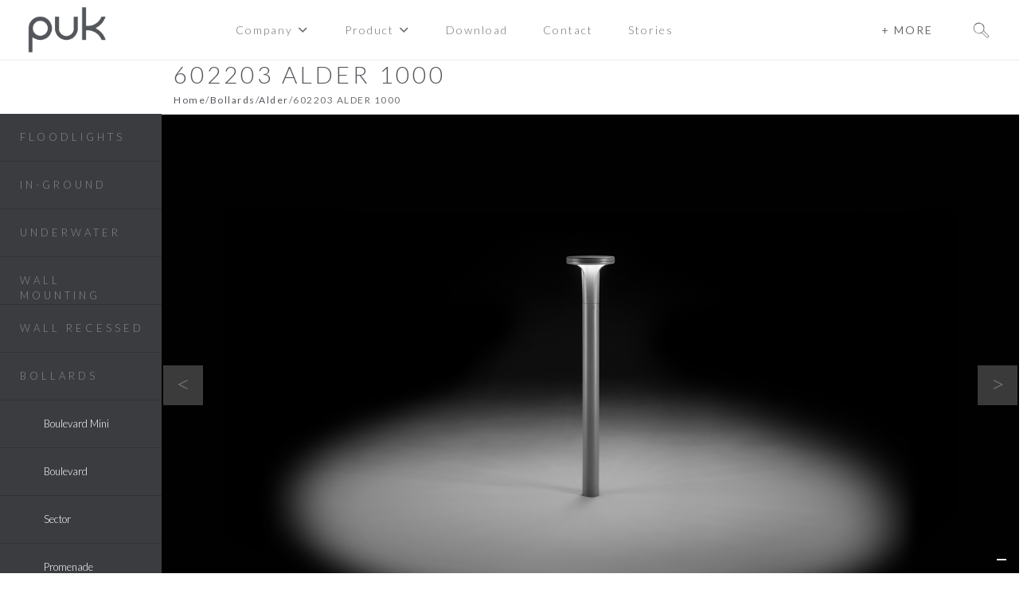

--- FILE ---
content_type: text/html; charset=UTF-8
request_url: https://puk.it/product/602203-alder-1000/
body_size: 39632
content:

<!DOCTYPE HTML>
<html lang="en-GB">
<head>
	<meta charset="UTF-8">
				<script type="text/javascript" class="_iub_cs_skip">
				var _iub = _iub || {};
				_iub.csConfiguration = _iub.csConfiguration || {};
				_iub.csConfiguration.siteId = "2452018";
				_iub.csConfiguration.cookiePolicyId = "61847714";
			</script>
			<script class="_iub_cs_skip" src="https://cs.iubenda.com/sync/2452018.js"></script>
			<meta name='robots' content='index, follow, max-image-preview:large, max-snippet:-1, max-video-preview:-1' />

	<!-- This site is optimized with the Yoast SEO plugin v26.7 - https://yoast.com/wordpress/plugins/seo/ -->
	<title>602203 ALDER 1000 | Puk</title>
	<meta name="description" content="Find out more about 602203 ALDER 1000 on Puk. Italian lighting design products." />
	<link rel="canonical" href="https://puk.it/product/602203-alder-1000/" />
	<meta property="og:locale" content="en_GB" />
	<meta property="og:type" content="article" />
	<meta property="og:title" content="602203 ALDER 1000 | Puk" />
	<meta property="og:description" content="Find out more about 602203 ALDER 1000 on Puk. Italian lighting design products." />
	<meta property="og:url" content="https://puk.it/product/602203-alder-1000/" />
	<meta property="og:site_name" content="Puk" />
	<meta property="article:modified_time" content="2024-06-10T12:30:23+00:00" />
	<meta property="og:image" content="https://puk.it/wp-content/uploads/2021/02/alder_1000_home.jpg" />
	<meta property="og:image:width" content="900" />
	<meta property="og:image:height" content="900" />
	<meta property="og:image:type" content="image/jpeg" />
	<meta name="twitter:card" content="summary_large_image" />
	<meta name="twitter:label1" content="Estimated reading time" />
	<meta name="twitter:data1" content="1 minute" />
	<script type="application/ld+json" class="yoast-schema-graph">{"@context":"https://schema.org","@graph":[{"@type":"WebPage","@id":"https://puk.it/product/602203-alder-1000/","url":"https://puk.it/product/602203-alder-1000/","name":"602203 ALDER 1000 | Puk","isPartOf":{"@id":"https://puk.it/#website"},"primaryImageOfPage":{"@id":"https://puk.it/product/602203-alder-1000/#primaryimage"},"image":{"@id":"https://puk.it/product/602203-alder-1000/#primaryimage"},"thumbnailUrl":"https://puk.it/wp-content/uploads/2021/02/alder_1000_home.jpg","datePublished":"2021-02-11T16:02:08+00:00","dateModified":"2024-06-10T12:30:23+00:00","description":"Find out more about 602203 ALDER 1000 on Puk. Italian lighting design products.","breadcrumb":{"@id":"https://puk.it/product/602203-alder-1000/#breadcrumb"},"inLanguage":"en-GB","potentialAction":[{"@type":"ReadAction","target":["https://puk.it/product/602203-alder-1000/"]}]},{"@type":"ImageObject","inLanguage":"en-GB","@id":"https://puk.it/product/602203-alder-1000/#primaryimage","url":"https://puk.it/wp-content/uploads/2021/02/alder_1000_home.jpg","contentUrl":"https://puk.it/wp-content/uploads/2021/02/alder_1000_home.jpg","width":900,"height":900},{"@type":"BreadcrumbList","@id":"https://puk.it/product/602203-alder-1000/#breadcrumb","itemListElement":[{"@type":"ListItem","position":1,"name":"Home","item":"https://puk.it/"},{"@type":"ListItem","position":2,"name":"Products","item":"https://puk.it/shop/"},{"@type":"ListItem","position":3,"name":"602203 ALDER 1000"}]},{"@type":"WebSite","@id":"https://puk.it/#website","url":"https://puk.it/","name":"Puk","description":"","publisher":{"@id":"https://puk.it/#organization"},"potentialAction":[{"@type":"SearchAction","target":{"@type":"EntryPoint","urlTemplate":"https://puk.it/?s={search_term_string}"},"query-input":{"@type":"PropertyValueSpecification","valueRequired":true,"valueName":"search_term_string"}}],"inLanguage":"en-GB"},{"@type":"Organization","@id":"https://puk.it/#organization","name":"PUK ITALIA GROUP srl","url":"https://puk.it/","logo":{"@type":"ImageObject","inLanguage":"en-GB","@id":"https://puk.it/#/schema/logo/image/","url":"https://puk.it/wp-content/uploads/2018/10/LOGOpuk.png","contentUrl":"https://puk.it/wp-content/uploads/2018/10/LOGOpuk.png","width":650,"height":279,"caption":"PUK ITALIA GROUP srl"},"image":{"@id":"https://puk.it/#/schema/logo/image/"}}]}</script>
	<!-- / Yoast SEO plugin. -->


<link rel='dns-prefetch' href='//cdn.iubenda.com' />
<link rel='dns-prefetch' href='//static.addtoany.com' />
<link rel='dns-prefetch' href='//fonts.googleapis.com' />
<link rel="alternate" title="oEmbed (JSON)" type="application/json+oembed" href="https://puk.it/wp-json/oembed/1.0/embed?url=https%3A%2F%2Fpuk.it%2Fproduct%2F602203-alder-1000%2F" />
<link rel="alternate" title="oEmbed (XML)" type="text/xml+oembed" href="https://puk.it/wp-json/oembed/1.0/embed?url=https%3A%2F%2Fpuk.it%2Fproduct%2F602203-alder-1000%2F&#038;format=xml" />
<link rel="canonical" href="https://puk.it/product/602203-alder-1000/" />
<meta name="viewport" content="width=device-width, initial-scale=1">
<meta property="og:title" content="602203 ALDER 1000 | Puk">
<meta property="og:url" content="https://puk.it/product/602203-alder-1000">
<meta property="og:locale" content="en_GB">
<meta property="og:site_name" content="Puk">
<meta property="og:type" content="product">
<meta property="og:image" content="https://puk.it/wp-content/uploads/2021/02/alder_1000_home.jpg" itemprop="image">
<style id='wp-img-auto-sizes-contain-inline-css'>
img:is([sizes=auto i],[sizes^="auto," i]){contain-intrinsic-size:3000px 1500px}
/*# sourceURL=wp-img-auto-sizes-contain-inline-css */
</style>
<style id='wp-emoji-styles-inline-css'>

	img.wp-smiley, img.emoji {
		display: inline !important;
		border: none !important;
		box-shadow: none !important;
		height: 1em !important;
		width: 1em !important;
		margin: 0 0.07em !important;
		vertical-align: -0.1em !important;
		background: none !important;
		padding: 0 !important;
	}
/*# sourceURL=wp-emoji-styles-inline-css */
</style>
<style id='wp-block-library-inline-css'>
:root{--wp-block-synced-color:#7a00df;--wp-block-synced-color--rgb:122,0,223;--wp-bound-block-color:var(--wp-block-synced-color);--wp-editor-canvas-background:#ddd;--wp-admin-theme-color:#007cba;--wp-admin-theme-color--rgb:0,124,186;--wp-admin-theme-color-darker-10:#006ba1;--wp-admin-theme-color-darker-10--rgb:0,107,160.5;--wp-admin-theme-color-darker-20:#005a87;--wp-admin-theme-color-darker-20--rgb:0,90,135;--wp-admin-border-width-focus:2px}@media (min-resolution:192dpi){:root{--wp-admin-border-width-focus:1.5px}}.wp-element-button{cursor:pointer}:root .has-very-light-gray-background-color{background-color:#eee}:root .has-very-dark-gray-background-color{background-color:#313131}:root .has-very-light-gray-color{color:#eee}:root .has-very-dark-gray-color{color:#313131}:root .has-vivid-green-cyan-to-vivid-cyan-blue-gradient-background{background:linear-gradient(135deg,#00d084,#0693e3)}:root .has-purple-crush-gradient-background{background:linear-gradient(135deg,#34e2e4,#4721fb 50%,#ab1dfe)}:root .has-hazy-dawn-gradient-background{background:linear-gradient(135deg,#faaca8,#dad0ec)}:root .has-subdued-olive-gradient-background{background:linear-gradient(135deg,#fafae1,#67a671)}:root .has-atomic-cream-gradient-background{background:linear-gradient(135deg,#fdd79a,#004a59)}:root .has-nightshade-gradient-background{background:linear-gradient(135deg,#330968,#31cdcf)}:root .has-midnight-gradient-background{background:linear-gradient(135deg,#020381,#2874fc)}:root{--wp--preset--font-size--normal:16px;--wp--preset--font-size--huge:42px}.has-regular-font-size{font-size:1em}.has-larger-font-size{font-size:2.625em}.has-normal-font-size{font-size:var(--wp--preset--font-size--normal)}.has-huge-font-size{font-size:var(--wp--preset--font-size--huge)}.has-text-align-center{text-align:center}.has-text-align-left{text-align:left}.has-text-align-right{text-align:right}.has-fit-text{white-space:nowrap!important}#end-resizable-editor-section{display:none}.aligncenter{clear:both}.items-justified-left{justify-content:flex-start}.items-justified-center{justify-content:center}.items-justified-right{justify-content:flex-end}.items-justified-space-between{justify-content:space-between}.screen-reader-text{border:0;clip-path:inset(50%);height:1px;margin:-1px;overflow:hidden;padding:0;position:absolute;width:1px;word-wrap:normal!important}.screen-reader-text:focus{background-color:#ddd;clip-path:none;color:#444;display:block;font-size:1em;height:auto;left:5px;line-height:normal;padding:15px 23px 14px;text-decoration:none;top:5px;width:auto;z-index:100000}html :where(.has-border-color){border-style:solid}html :where([style*=border-top-color]){border-top-style:solid}html :where([style*=border-right-color]){border-right-style:solid}html :where([style*=border-bottom-color]){border-bottom-style:solid}html :where([style*=border-left-color]){border-left-style:solid}html :where([style*=border-width]){border-style:solid}html :where([style*=border-top-width]){border-top-style:solid}html :where([style*=border-right-width]){border-right-style:solid}html :where([style*=border-bottom-width]){border-bottom-style:solid}html :where([style*=border-left-width]){border-left-style:solid}html :where(img[class*=wp-image-]){height:auto;max-width:100%}:where(figure){margin:0 0 1em}html :where(.is-position-sticky){--wp-admin--admin-bar--position-offset:var(--wp-admin--admin-bar--height,0px)}@media screen and (max-width:600px){html :where(.is-position-sticky){--wp-admin--admin-bar--position-offset:0px}}

/*# sourceURL=wp-block-library-inline-css */
</style><link rel='stylesheet' id='wc-blocks-style-css' href='https://puk.it/wp-content/plugins/woocommerce/assets/client/blocks/wc-blocks.css?ver=wc-10.4.3' media='all' />
<style id='global-styles-inline-css'>
:root{--wp--preset--aspect-ratio--square: 1;--wp--preset--aspect-ratio--4-3: 4/3;--wp--preset--aspect-ratio--3-4: 3/4;--wp--preset--aspect-ratio--3-2: 3/2;--wp--preset--aspect-ratio--2-3: 2/3;--wp--preset--aspect-ratio--16-9: 16/9;--wp--preset--aspect-ratio--9-16: 9/16;--wp--preset--color--black: #000000;--wp--preset--color--cyan-bluish-gray: #abb8c3;--wp--preset--color--white: #ffffff;--wp--preset--color--pale-pink: #f78da7;--wp--preset--color--vivid-red: #cf2e2e;--wp--preset--color--luminous-vivid-orange: #ff6900;--wp--preset--color--luminous-vivid-amber: #fcb900;--wp--preset--color--light-green-cyan: #7bdcb5;--wp--preset--color--vivid-green-cyan: #00d084;--wp--preset--color--pale-cyan-blue: #8ed1fc;--wp--preset--color--vivid-cyan-blue: #0693e3;--wp--preset--color--vivid-purple: #9b51e0;--wp--preset--gradient--vivid-cyan-blue-to-vivid-purple: linear-gradient(135deg,rgb(6,147,227) 0%,rgb(155,81,224) 100%);--wp--preset--gradient--light-green-cyan-to-vivid-green-cyan: linear-gradient(135deg,rgb(122,220,180) 0%,rgb(0,208,130) 100%);--wp--preset--gradient--luminous-vivid-amber-to-luminous-vivid-orange: linear-gradient(135deg,rgb(252,185,0) 0%,rgb(255,105,0) 100%);--wp--preset--gradient--luminous-vivid-orange-to-vivid-red: linear-gradient(135deg,rgb(255,105,0) 0%,rgb(207,46,46) 100%);--wp--preset--gradient--very-light-gray-to-cyan-bluish-gray: linear-gradient(135deg,rgb(238,238,238) 0%,rgb(169,184,195) 100%);--wp--preset--gradient--cool-to-warm-spectrum: linear-gradient(135deg,rgb(74,234,220) 0%,rgb(151,120,209) 20%,rgb(207,42,186) 40%,rgb(238,44,130) 60%,rgb(251,105,98) 80%,rgb(254,248,76) 100%);--wp--preset--gradient--blush-light-purple: linear-gradient(135deg,rgb(255,206,236) 0%,rgb(152,150,240) 100%);--wp--preset--gradient--blush-bordeaux: linear-gradient(135deg,rgb(254,205,165) 0%,rgb(254,45,45) 50%,rgb(107,0,62) 100%);--wp--preset--gradient--luminous-dusk: linear-gradient(135deg,rgb(255,203,112) 0%,rgb(199,81,192) 50%,rgb(65,88,208) 100%);--wp--preset--gradient--pale-ocean: linear-gradient(135deg,rgb(255,245,203) 0%,rgb(182,227,212) 50%,rgb(51,167,181) 100%);--wp--preset--gradient--electric-grass: linear-gradient(135deg,rgb(202,248,128) 0%,rgb(113,206,126) 100%);--wp--preset--gradient--midnight: linear-gradient(135deg,rgb(2,3,129) 0%,rgb(40,116,252) 100%);--wp--preset--font-size--small: 13px;--wp--preset--font-size--medium: 20px;--wp--preset--font-size--large: 36px;--wp--preset--font-size--x-large: 42px;--wp--preset--spacing--20: 0.44rem;--wp--preset--spacing--30: 0.67rem;--wp--preset--spacing--40: 1rem;--wp--preset--spacing--50: 1.5rem;--wp--preset--spacing--60: 2.25rem;--wp--preset--spacing--70: 3.38rem;--wp--preset--spacing--80: 5.06rem;--wp--preset--shadow--natural: 6px 6px 9px rgba(0, 0, 0, 0.2);--wp--preset--shadow--deep: 12px 12px 50px rgba(0, 0, 0, 0.4);--wp--preset--shadow--sharp: 6px 6px 0px rgba(0, 0, 0, 0.2);--wp--preset--shadow--outlined: 6px 6px 0px -3px rgb(255, 255, 255), 6px 6px rgb(0, 0, 0);--wp--preset--shadow--crisp: 6px 6px 0px rgb(0, 0, 0);}:where(.is-layout-flex){gap: 0.5em;}:where(.is-layout-grid){gap: 0.5em;}body .is-layout-flex{display: flex;}.is-layout-flex{flex-wrap: wrap;align-items: center;}.is-layout-flex > :is(*, div){margin: 0;}body .is-layout-grid{display: grid;}.is-layout-grid > :is(*, div){margin: 0;}:where(.wp-block-columns.is-layout-flex){gap: 2em;}:where(.wp-block-columns.is-layout-grid){gap: 2em;}:where(.wp-block-post-template.is-layout-flex){gap: 1.25em;}:where(.wp-block-post-template.is-layout-grid){gap: 1.25em;}.has-black-color{color: var(--wp--preset--color--black) !important;}.has-cyan-bluish-gray-color{color: var(--wp--preset--color--cyan-bluish-gray) !important;}.has-white-color{color: var(--wp--preset--color--white) !important;}.has-pale-pink-color{color: var(--wp--preset--color--pale-pink) !important;}.has-vivid-red-color{color: var(--wp--preset--color--vivid-red) !important;}.has-luminous-vivid-orange-color{color: var(--wp--preset--color--luminous-vivid-orange) !important;}.has-luminous-vivid-amber-color{color: var(--wp--preset--color--luminous-vivid-amber) !important;}.has-light-green-cyan-color{color: var(--wp--preset--color--light-green-cyan) !important;}.has-vivid-green-cyan-color{color: var(--wp--preset--color--vivid-green-cyan) !important;}.has-pale-cyan-blue-color{color: var(--wp--preset--color--pale-cyan-blue) !important;}.has-vivid-cyan-blue-color{color: var(--wp--preset--color--vivid-cyan-blue) !important;}.has-vivid-purple-color{color: var(--wp--preset--color--vivid-purple) !important;}.has-black-background-color{background-color: var(--wp--preset--color--black) !important;}.has-cyan-bluish-gray-background-color{background-color: var(--wp--preset--color--cyan-bluish-gray) !important;}.has-white-background-color{background-color: var(--wp--preset--color--white) !important;}.has-pale-pink-background-color{background-color: var(--wp--preset--color--pale-pink) !important;}.has-vivid-red-background-color{background-color: var(--wp--preset--color--vivid-red) !important;}.has-luminous-vivid-orange-background-color{background-color: var(--wp--preset--color--luminous-vivid-orange) !important;}.has-luminous-vivid-amber-background-color{background-color: var(--wp--preset--color--luminous-vivid-amber) !important;}.has-light-green-cyan-background-color{background-color: var(--wp--preset--color--light-green-cyan) !important;}.has-vivid-green-cyan-background-color{background-color: var(--wp--preset--color--vivid-green-cyan) !important;}.has-pale-cyan-blue-background-color{background-color: var(--wp--preset--color--pale-cyan-blue) !important;}.has-vivid-cyan-blue-background-color{background-color: var(--wp--preset--color--vivid-cyan-blue) !important;}.has-vivid-purple-background-color{background-color: var(--wp--preset--color--vivid-purple) !important;}.has-black-border-color{border-color: var(--wp--preset--color--black) !important;}.has-cyan-bluish-gray-border-color{border-color: var(--wp--preset--color--cyan-bluish-gray) !important;}.has-white-border-color{border-color: var(--wp--preset--color--white) !important;}.has-pale-pink-border-color{border-color: var(--wp--preset--color--pale-pink) !important;}.has-vivid-red-border-color{border-color: var(--wp--preset--color--vivid-red) !important;}.has-luminous-vivid-orange-border-color{border-color: var(--wp--preset--color--luminous-vivid-orange) !important;}.has-luminous-vivid-amber-border-color{border-color: var(--wp--preset--color--luminous-vivid-amber) !important;}.has-light-green-cyan-border-color{border-color: var(--wp--preset--color--light-green-cyan) !important;}.has-vivid-green-cyan-border-color{border-color: var(--wp--preset--color--vivid-green-cyan) !important;}.has-pale-cyan-blue-border-color{border-color: var(--wp--preset--color--pale-cyan-blue) !important;}.has-vivid-cyan-blue-border-color{border-color: var(--wp--preset--color--vivid-cyan-blue) !important;}.has-vivid-purple-border-color{border-color: var(--wp--preset--color--vivid-purple) !important;}.has-vivid-cyan-blue-to-vivid-purple-gradient-background{background: var(--wp--preset--gradient--vivid-cyan-blue-to-vivid-purple) !important;}.has-light-green-cyan-to-vivid-green-cyan-gradient-background{background: var(--wp--preset--gradient--light-green-cyan-to-vivid-green-cyan) !important;}.has-luminous-vivid-amber-to-luminous-vivid-orange-gradient-background{background: var(--wp--preset--gradient--luminous-vivid-amber-to-luminous-vivid-orange) !important;}.has-luminous-vivid-orange-to-vivid-red-gradient-background{background: var(--wp--preset--gradient--luminous-vivid-orange-to-vivid-red) !important;}.has-very-light-gray-to-cyan-bluish-gray-gradient-background{background: var(--wp--preset--gradient--very-light-gray-to-cyan-bluish-gray) !important;}.has-cool-to-warm-spectrum-gradient-background{background: var(--wp--preset--gradient--cool-to-warm-spectrum) !important;}.has-blush-light-purple-gradient-background{background: var(--wp--preset--gradient--blush-light-purple) !important;}.has-blush-bordeaux-gradient-background{background: var(--wp--preset--gradient--blush-bordeaux) !important;}.has-luminous-dusk-gradient-background{background: var(--wp--preset--gradient--luminous-dusk) !important;}.has-pale-ocean-gradient-background{background: var(--wp--preset--gradient--pale-ocean) !important;}.has-electric-grass-gradient-background{background: var(--wp--preset--gradient--electric-grass) !important;}.has-midnight-gradient-background{background: var(--wp--preset--gradient--midnight) !important;}.has-small-font-size{font-size: var(--wp--preset--font-size--small) !important;}.has-medium-font-size{font-size: var(--wp--preset--font-size--medium) !important;}.has-large-font-size{font-size: var(--wp--preset--font-size--large) !important;}.has-x-large-font-size{font-size: var(--wp--preset--font-size--x-large) !important;}
/*# sourceURL=global-styles-inline-css */
</style>

<style id='classic-theme-styles-inline-css'>
/*! This file is auto-generated */
.wp-block-button__link{color:#fff;background-color:#32373c;border-radius:9999px;box-shadow:none;text-decoration:none;padding:calc(.667em + 2px) calc(1.333em + 2px);font-size:1.125em}.wp-block-file__button{background:#32373c;color:#fff;text-decoration:none}
/*# sourceURL=/wp-includes/css/classic-themes.min.css */
</style>
<link rel='stylesheet' id='contact-form-7-css' href='https://puk.it/wp-content/plugins/contact-form-7/includes/css/styles.css?ver=6.1.4' media='all' />
<link rel='stylesheet' id='photoswipe-css' href='https://puk.it/wp-content/plugins/woocommerce/assets/css/photoswipe/photoswipe.min.css?ver=10.4.3' media='all' />
<link rel='stylesheet' id='photoswipe-default-skin-css' href='https://puk.it/wp-content/plugins/woocommerce/assets/css/photoswipe/default-skin/default-skin.min.css?ver=10.4.3' media='all' />
<style id='woocommerce-inline-inline-css'>
.woocommerce form .form-row .required { visibility: visible; }
/*# sourceURL=woocommerce-inline-inline-css */
</style>
<link rel='stylesheet' id='us-fonts-css' href='https://fonts.googleapis.com/css?family=Lato%3A400%2C900%2C300%2C700%7CRokkitt%3A400%2C500&#038;display=swap&#038;ver=6.9' media='all' />
<link rel='stylesheet' id='meks_ess-main-css' href='https://puk.it/wp-content/plugins/meks-easy-social-share/assets/css/main.css?ver=1.3' media='all' />
<link rel='stylesheet' id='us-style-css' href='https://puk.it/wp-content/themes/Impreza/css/style.min.css?ver=8.42' media='all' />
<link rel='stylesheet' id='us-woocommerce-css' href='https://puk.it/wp-content/themes/Impreza/common/css/plugins/woocommerce.min.css?ver=8.42' media='all' />
<link rel='stylesheet' id='theme-style-css' href='https://puk.it/wp-content/themes/Impreza-child/style.css?ver=8.42' media='all' />
<link rel='stylesheet' id='addtoany-css' href='https://puk.it/wp-content/plugins/add-to-any/addtoany.min.css?ver=1.16' media='all' />
<link rel='stylesheet' id='bsf-Defaults-css' href='https://puk.it/wp-content/uploads/smile_fonts/Defaults/Defaults.css?ver=3.21.2' media='all' />

<script  type="text/javascript" class=" _iub_cs_skip" id="iubenda-head-inline-scripts-0">
var _iub = _iub || [];
_iub.csConfiguration = {"enableCcpa":true,"countryDetection":true,"invalidateConsentWithoutLog":true,"consentOnContinuedBrowsing":false,"perPurposeConsent":true,"enableTcf":true,"googleAdditionalConsentMode":true,"ccpaAcknowledgeOnDisplay":true,"lang":"it","siteId":2452018,"floatingPreferencesButtonDisplay":"bottom-right","cookiePolicyId":61847714,"banner":{"acceptButtonDisplay":true,"customizeButtonDisplay":true,"acceptButtonColor":"#e95600","acceptButtonCaptionColor":"white","customizeButtonColor":"#333333","customizeButtonCaptionColor":"white","rejectButtonDisplay":true,"rejectButtonColor":"#e95600","rejectButtonCaptionColor":"white","closeButtonDisplay":false,"listPurposes":true,"explicitWithdrawal":true,"position":"float-top-center","textColor":"#333333","backgroundColor":"#ffffff"}};

//# sourceURL=iubenda-head-inline-scripts-0
</script>
<script  type="text/javascript" class=" _iub_cs_skip" src="//cdn.iubenda.com/cs/tcf/stub-v2.js?ver=3.12.5" id="iubenda-head-scripts-1-js"></script>
<script  type="text/javascript" class=" _iub_cs_skip" src="//cdn.iubenda.com/cs/tcf/safe-tcf-v2.js?ver=3.12.5" id="iubenda-head-scripts-2-js"></script>
<script  type="text/javascript" class=" _iub_cs_skip" src="//cdn.iubenda.com/cs/ccpa/stub.js?ver=3.12.5" id="iubenda-head-scripts-3-js"></script>
<script  type="text/javascript" charset="UTF-8" async="" class=" _iub_cs_skip" src="//cdn.iubenda.com/cs/iubenda_cs.js?ver=3.12.5" id="iubenda-head-scripts-4-js"></script>
<script id="addtoany-core-js-before">
window.a2a_config=window.a2a_config||{};a2a_config.callbacks=[];a2a_config.overlays=[];a2a_config.templates={};a2a_localize = {
	Share: "Share",
	Save: "Save",
	Subscribe: "Subscribe",
	Email: "Email",
	Bookmark: "Bookmark",
	ShowAll: "Show All",
	ShowLess: "Show less",
	FindServices: "Find service(s)",
	FindAnyServiceToAddTo: "Instantly find any service to add to",
	PoweredBy: "Powered by",
	ShareViaEmail: "Share via email",
	SubscribeViaEmail: "Subscribe via email",
	BookmarkInYourBrowser: "Bookmark in your browser",
	BookmarkInstructions: "Press Ctrl+D or \u2318+D to bookmark this page",
	AddToYourFavorites: "Add to your favourites",
	SendFromWebOrProgram: "Send from any email address or email program",
	EmailProgram: "Email program",
	More: "More&#8230;",
	ThanksForSharing: "Thanks for sharing!",
	ThanksForFollowing: "Thanks for following!"
};

a2a_config.icon_color="transparent,#222222";

//# sourceURL=addtoany-core-js-before
</script>
<script defer src="https://static.addtoany.com/menu/page.js" id="addtoany-core-js"></script>
<script src="https://puk.it/wp-includes/js/jquery/jquery.min.js?ver=3.7.1" id="jquery-core-js"></script>
<script defer src="https://puk.it/wp-content/plugins/add-to-any/addtoany.min.js?ver=1.1" id="addtoany-jquery-js"></script>
<script src="//puk.it/wp-content/plugins/revslider/sr6/assets/js/rbtools.min.js?ver=6.7.40" async id="tp-tools-js"></script>
<script src="//puk.it/wp-content/plugins/revslider/sr6/assets/js/rs6.min.js?ver=6.7.40" async id="revmin-js"></script>
<script src="https://puk.it/wp-content/plugins/woocommerce/assets/js/jquery-blockui/jquery.blockUI.min.js?ver=2.7.0-wc.10.4.3" id="wc-jquery-blockui-js" defer data-wp-strategy="defer"></script>
<script id="wc-add-to-cart-js-extra">
var wc_add_to_cart_params = {"ajax_url":"/wp-admin/admin-ajax.php","wc_ajax_url":"/?wc-ajax=%%endpoint%%","i18n_view_cart":"View basket","cart_url":"https://puk.it","is_cart":"","cart_redirect_after_add":"no"};
//# sourceURL=wc-add-to-cart-js-extra
</script>
<script src="https://puk.it/wp-content/plugins/woocommerce/assets/js/frontend/add-to-cart.min.js?ver=10.4.3" id="wc-add-to-cart-js" defer data-wp-strategy="defer"></script>
<script src="https://puk.it/wp-content/plugins/woocommerce/assets/js/zoom/jquery.zoom.min.js?ver=1.7.21-wc.10.4.3" id="wc-zoom-js" defer data-wp-strategy="defer"></script>
<script src="https://puk.it/wp-content/plugins/woocommerce/assets/js/flexslider/jquery.flexslider.min.js?ver=2.7.2-wc.10.4.3" id="wc-flexslider-js" defer data-wp-strategy="defer"></script>
<script src="https://puk.it/wp-content/plugins/woocommerce/assets/js/photoswipe/photoswipe.min.js?ver=4.1.1-wc.10.4.3" id="wc-photoswipe-js" defer data-wp-strategy="defer"></script>
<script src="https://puk.it/wp-content/plugins/woocommerce/assets/js/photoswipe/photoswipe-ui-default.min.js?ver=4.1.1-wc.10.4.3" id="wc-photoswipe-ui-default-js" defer data-wp-strategy="defer"></script>
<script id="wc-single-product-js-extra">
var wc_single_product_params = {"i18n_required_rating_text":"Please select a rating","i18n_rating_options":["1 of 5 stars","2 of 5 stars","3 of 5 stars","4 of 5 stars","5 of 5 stars"],"i18n_product_gallery_trigger_text":"View full-screen image gallery","review_rating_required":"yes","flexslider":{"rtl":false,"animation":"slide","smoothHeight":true,"directionNav":false,"controlNav":"thumbnails","slideshow":false,"animationSpeed":500,"animationLoop":false,"allowOneSlide":false},"zoom_enabled":"1","zoom_options":[],"photoswipe_enabled":"1","photoswipe_options":{"shareEl":false,"closeOnScroll":false,"history":false,"hideAnimationDuration":0,"showAnimationDuration":0},"flexslider_enabled":"1"};
//# sourceURL=wc-single-product-js-extra
</script>
<script src="https://puk.it/wp-content/plugins/woocommerce/assets/js/frontend/single-product.min.js?ver=10.4.3" id="wc-single-product-js" defer data-wp-strategy="defer"></script>
<script src="https://puk.it/wp-content/plugins/woocommerce/assets/js/js-cookie/js.cookie.min.js?ver=2.1.4-wc.10.4.3" id="wc-js-cookie-js" defer data-wp-strategy="defer"></script>
<script id="woocommerce-js-extra">
var woocommerce_params = {"ajax_url":"/wp-admin/admin-ajax.php","wc_ajax_url":"/?wc-ajax=%%endpoint%%","i18n_password_show":"Show password","i18n_password_hide":"Hide password"};
//# sourceURL=woocommerce-js-extra
</script>
<script src="https://puk.it/wp-content/plugins/woocommerce/assets/js/frontend/woocommerce.min.js?ver=10.4.3" id="woocommerce-js" defer data-wp-strategy="defer"></script>
<script id="defend-wp-firewall-nonce-js-extra">
var defend_wp_firewall_nonce_obj = {"defend_wp_firewall_nonce":"76d42b1551","ajaxurl":"https://puk.it/wp-admin/admin-ajax.php"};
//# sourceURL=defend-wp-firewall-nonce-js-extra
</script>
<script src="https://puk.it/wp-content/plugins/defend-wp-firewall/hooks/js/nonce.js?ver=1768651253" id="defend-wp-firewall-nonce-js"></script>
<script id="defend-wp-firewall-blocklist-common-js-extra">
var defend_wp_firewall_common_blocklist_obj = {"security":"e53dcff594","ipify_ip":"","ajaxurl":"https://puk.it/wp-admin/admin-ajax.php"};
//# sourceURL=defend-wp-firewall-blocklist-common-js-extra
</script>
<script src="https://puk.it/wp-content/plugins/defend-wp-firewall/hooks/js/blocklist-common.js?ver=1.1.6" id="defend-wp-firewall-blocklist-common-js"></script>
<script></script><link rel="https://api.w.org/" href="https://puk.it/wp-json/" /><link rel="alternate" title="JSON" type="application/json" href="https://puk.it/wp-json/wp/v2/product/49138" /><link rel="EditURI" type="application/rsd+xml" title="RSD" href="https://puk.it/xmlrpc.php?rsd" />

<link rel='shortlink' href='https://puk.it/?p=49138' />
<meta name="cdp-version" content="1.5.0" />


    <script>
        jQuery(function($) {









            $("ul.products.columns-8 h2.woocommerce-loop-category__title b").html(function(index, html) {

                return html.replace("Wall Mounting", "Wall<br>Mounting");

            });



            $("ul.products.columns-8 h2.woocommerce-loop-category__title b").html(function(index, html) {

                return html.replace("Wall Recessed", "Wall<br>Recessed");

            });





            /******** DESIGNER READ MORE ********/





            $('.read-more-content').addClass('hide')

            $('.read-more-show, .read-more-hide').removeClass('hide')



            // Set up the toggle effect:

            $('.read-more-show').on('click', function(e) {

                $(this).next('.read-more-content').removeClass('hide');

                $(this).addClass('hide');

                e.preventDefault();

            });



            // Changes contributed by @diego-rzg

            $('.read-more-hide').on('click', function(e) {

                var p = $(this).parent('.read-more-content');

                p.addClass('hide');

                p.prev('.read-more-show').removeClass('hide'); // Hide only the preceding "Read More"

                e.preventDefault();

            });





            // PLACEHOLDER DENTRO MODULO SCHEDA PRODOTTO



            
            
            var inputvalue = "field 1";

            $('.my-input input').val('602203 ALDER 1000');





        });
    </script>




    <script type="text/javascript">
        var _iub = _iub || {};

        _iub.cons_instructions = _iub.cons_instructions || [];

        _iub.cons_instructions.push(["init", {

            api_key: "WtTN0QUBUS4XirbENJMAcFniY61wL65r"

        }]);
    </script>

    <script type="text/javascript" src="https://cdn.iubenda.com/cons/iubenda_cons.js" async></script>

    <style>
        .taccarancio {
            background: #53565a !important;
        }

        .thecollection {
            color: #53565a !important;
            ;
        }
    </style>

		<script id="us_add_no_touch">
			if ( ! /Android|webOS|iPhone|iPad|iPod|BlackBerry|IEMobile|Opera Mini/i.test( navigator.userAgent ) ) {
				document.documentElement.classList.add( "no-touch" );
			}
		</script>
				<script id="us_color_scheme_switch_class">
			if ( document.cookie.includes( "us_color_scheme_switch_is_on=true" ) ) {
				document.documentElement.classList.add( "us-color-scheme-on" );
			}
		</script>
			<noscript><style>.woocommerce-product-gallery{ opacity: 1 !important; }</style></noscript>
	<meta name="generator" content="Powered by WPBakery Page Builder - drag and drop page builder for WordPress."/>
<meta name="generator" content="Powered by Slider Revolution 6.7.40 - responsive, Mobile-Friendly Slider Plugin for WordPress with comfortable drag and drop interface." />
<link rel="icon" href="https://puk.it/wp-content/uploads/2021/02/puk-site.png" sizes="32x32" />
<link rel="icon" href="https://puk.it/wp-content/uploads/2021/02/puk-site.png" sizes="192x192" />
<link rel="apple-touch-icon" href="https://puk.it/wp-content/uploads/2021/02/puk-site.png" />
<meta name="msapplication-TileImage" content="https://puk.it/wp-content/uploads/2021/02/puk-site.png" />
<script>function setREVStartSize(e){
			//window.requestAnimationFrame(function() {
				window.RSIW = window.RSIW===undefined ? window.innerWidth : window.RSIW;
				window.RSIH = window.RSIH===undefined ? window.innerHeight : window.RSIH;
				try {
					var pw = document.getElementById(e.c).parentNode.offsetWidth,
						newh;
					pw = pw===0 || isNaN(pw) || (e.l=="fullwidth" || e.layout=="fullwidth") ? window.RSIW : pw;
					e.tabw = e.tabw===undefined ? 0 : parseInt(e.tabw);
					e.thumbw = e.thumbw===undefined ? 0 : parseInt(e.thumbw);
					e.tabh = e.tabh===undefined ? 0 : parseInt(e.tabh);
					e.thumbh = e.thumbh===undefined ? 0 : parseInt(e.thumbh);
					e.tabhide = e.tabhide===undefined ? 0 : parseInt(e.tabhide);
					e.thumbhide = e.thumbhide===undefined ? 0 : parseInt(e.thumbhide);
					e.mh = e.mh===undefined || e.mh=="" || e.mh==="auto" ? 0 : parseInt(e.mh,0);
					if(e.layout==="fullscreen" || e.l==="fullscreen")
						newh = Math.max(e.mh,window.RSIH);
					else{
						e.gw = Array.isArray(e.gw) ? e.gw : [e.gw];
						for (var i in e.rl) if (e.gw[i]===undefined || e.gw[i]===0) e.gw[i] = e.gw[i-1];
						e.gh = e.el===undefined || e.el==="" || (Array.isArray(e.el) && e.el.length==0)? e.gh : e.el;
						e.gh = Array.isArray(e.gh) ? e.gh : [e.gh];
						for (var i in e.rl) if (e.gh[i]===undefined || e.gh[i]===0) e.gh[i] = e.gh[i-1];
											
						var nl = new Array(e.rl.length),
							ix = 0,
							sl;
						e.tabw = e.tabhide>=pw ? 0 : e.tabw;
						e.thumbw = e.thumbhide>=pw ? 0 : e.thumbw;
						e.tabh = e.tabhide>=pw ? 0 : e.tabh;
						e.thumbh = e.thumbhide>=pw ? 0 : e.thumbh;
						for (var i in e.rl) nl[i] = e.rl[i]<window.RSIW ? 0 : e.rl[i];
						sl = nl[0];
						for (var i in nl) if (sl>nl[i] && nl[i]>0) { sl = nl[i]; ix=i;}
						var m = pw>(e.gw[ix]+e.tabw+e.thumbw) ? 1 : (pw-(e.tabw+e.thumbw)) / (e.gw[ix]);
						newh =  (e.gh[ix] * m) + (e.tabh + e.thumbh);
					}
					var el = document.getElementById(e.c);
					if (el!==null && el) el.style.height = newh+"px";
					el = document.getElementById(e.c+"_wrapper");
					if (el!==null && el) {
						el.style.height = newh+"px";
						el.style.display = "block";
					}
				} catch(e){
					console.log("Failure at Presize of Slider:" + e)
				}
			//});
		  };</script>
		<style id="wp-custom-css">
			.iubenda-white.no-brand.iubenda-noiframe.iubenda-embed {
	background: none !important;
	color: var(--color-footer-link) !important;
	padding: 0 !important;
	margin-right: 10px !important;
}
.iubenda-white.no-brand.iubenda-noiframe.iubenda-embed:hover {
	color: var(--color-footer-link-hover) !important;
}
@media(min-width:1199px){
.product-menu ul{
	top:calc(100% + 10px);
	    width: auto !important;
    min-width: auto !important;
    display: inline-block !important;
    left: 0 !important;
    background: #53565a !important;
    color: #fff !important;
}

.product-menu ul li{
	width:auto !important;
	min-width:300px;
	margin:0 !important;
	color:#fff;
}

.product-menu ul li a,
.product-menu ul li a:visited{
		color:#fff !important;
	font-weight:300 !important;
	}

.product-menu ul:after{
	content:'';
	position:absolute;
	width:100vw;
	top:0;
	left:-100vw;
	height:100%;
	background:inherit;
}

.product-menu ul:before{
	content:'';
	position:absolute;
	width:100vw;
	top:0;
	right:-100vw;
	height:100%;
	background:inherit;
}

.product-menu{
	position:relative !important
}
	}
@media (min-width: 993px) and (max-width: 1500px) {
ul.products.columns-8 li {
  width: 12.5% !important;
}
.home ul.products.columns-8 h2.woocommerce-loop-category__title {
	font-size: 16px;
}
}
.dwn_campi.grigio{
	display: none !important;
}
.meks_ess.layout-3-1.circle.no-labels.solid{
	display: none !important;
}


@media all and (max-width: 550px){
	.vc_column-inner.us_custom_15df7f77 {
    background-position: right center !important;
}

.vc_column-inner.us_custom_8ad49e09 {
    background-position: right center !important;
}

.vc_column-inner.us_custom_fefbc938 {
    background-position: right center !important;
}
}
.vc_custom_heading.vc_do_custom_heading.us_custom_2edbd037{ color: #53565a !important;
}
.w-post-elm.post_title.custom-titolo-post-blog.align_left.entry-title.color_link_inherit{ color: #53565a !important;
}

.w-nav.type_desktop .w-nav-list.level_2{
	top: 100%;
}
.download-container .download-content a {
	color: #fff !important;
}		</style>
		<noscript><style> .wpb_animate_when_almost_visible { opacity: 1; }</style></noscript>		<style id="us-icon-fonts">@font-face{font-display:swap;font-style:normal;font-family:"fontawesome";font-weight:900;src:url("https://puk.it/wp-content/themes/Impreza/fonts/fa-solid-900.woff2?ver=8.42") format("woff2")}.fas{font-family:"fontawesome";font-weight:900}@font-face{font-display:swap;font-style:normal;font-family:"fontawesome";font-weight:400;src:url("https://puk.it/wp-content/themes/Impreza/fonts/fa-regular-400.woff2?ver=8.42") format("woff2")}.far{font-family:"fontawesome";font-weight:400}@font-face{font-display:swap;font-style:normal;font-family:"fontawesome";font-weight:300;src:url("https://puk.it/wp-content/themes/Impreza/fonts/fa-light-300.woff2?ver=8.42") format("woff2")}.fal{font-family:"fontawesome";font-weight:300}@font-face{font-display:swap;font-style:normal;font-family:"Font Awesome 5 Duotone";font-weight:900;src:url("https://puk.it/wp-content/themes/Impreza/fonts/fa-duotone-900.woff2?ver=8.42") format("woff2")}.fad{font-family:"Font Awesome 5 Duotone";font-weight:900}.fad{position:relative}.fad:before{position:absolute}.fad:after{opacity:0.4}@font-face{font-display:swap;font-style:normal;font-family:"Font Awesome 5 Brands";font-weight:400;src:url("https://puk.it/wp-content/themes/Impreza/fonts/fa-brands-400.woff2?ver=8.42") format("woff2")}.fab{font-family:"Font Awesome 5 Brands";font-weight:400}@font-face{font-display:block;font-style:normal;font-family:"Material Icons";font-weight:400;src:url("https://puk.it/wp-content/themes/Impreza/fonts/material-icons.woff2?ver=8.42") format("woff2")}.material-icons{font-family:"Material Icons";font-weight:400}</style>
				<style id="us-theme-options-css">:root{--color-header-middle-bg:#f5f5f5;--color-header-middle-bg-grad:#f5f5f5;--color-header-middle-text:#444444;--color-header-middle-text-hover:#53565a;--color-header-transparent-bg:transparent;--color-header-transparent-bg-grad:transparent;--color-header-transparent-text:#ffffff;--color-header-transparent-text-hover:#53565a;--color-header-top-bg:#EA5700;--color-header-top-bg-grad:#EA5700;--color-header-top-text:rgba(255,255,255,0.75);--color-header-top-text-hover:#ffffff;--color-header-top-transparent-bg:rgba(0,0,0,0.2);--color-header-top-transparent-bg-grad:rgba(0,0,0,0.2);--color-header-top-transparent-text:rgba(255,255,255,0.66);--color-header-top-transparent-text-hover:#fff;--color-content-bg:#ffffff;--color-content-bg-grad:#ffffff;--color-content-bg-alt:#f5f5f5;--color-content-bg-alt-grad:#f5f5f5;--color-content-border:#e5e5e5;--color-content-heading:#222222;--color-content-heading-grad:#222222;--color-content-text:#444444;--color-content-link:#53565a;--color-content-link-hover:#53565a;--color-content-primary:#53565a;--color-content-primary-grad:#53565a;--color-content-secondary:#53565a;--color-content-secondary-grad:#53565a;--color-content-faded:#999999;--color-content-overlay:rgba(0,0,0,0.75);--color-content-overlay-grad:rgba(0,0,0,0.75);--color-alt-content-bg:#f5f5f5;--color-alt-content-bg-grad:#f5f5f5;--color-alt-content-bg-alt:#ffffff;--color-alt-content-bg-alt-grad:#ffffff;--color-alt-content-border:#dddddd;--color-alt-content-heading:#222222;--color-alt-content-heading-grad:#222222;--color-alt-content-text:#444444;--color-alt-content-link:#53565a;--color-alt-content-link-hover:#53565a;--color-alt-content-primary:#53565a;--color-alt-content-primary-grad:#53565a;--color-alt-content-secondary:#53565a;--color-alt-content-secondary-grad:#53565a;--color-alt-content-faded:#999999;--color-alt-content-overlay:#e95095;--color-alt-content-overlay-grad:linear-gradient(135deg,#e95095,rgba(233,80,149,0.75));--color-footer-bg:#181818;--color-footer-bg-grad:#181818;--color-footer-bg-alt:#252525;--color-footer-bg-alt-grad:#252525;--color-footer-border:#252525;--color-footer-text:#808080;--color-footer-link:#808080;--color-footer-link-hover:#53565a;--color-subfooter-bg:#252525;--color-subfooter-bg-grad:#252525;--color-subfooter-bg-alt:#1c1c1c;--color-subfooter-bg-alt-grad:#1c1c1c;--color-subfooter-border:#333333;--color-subfooter-text:#808080;--color-subfooter-link:#808080;--color-subfooter-link-hover:#53565a;--color-content-primary-faded:rgba(83,86,90,0.15);--box-shadow:0 5px 15px rgba(0,0,0,.15);--box-shadow-up:0 -5px 15px rgba(0,0,0,.15);--site-canvas-width:1920px;--site-content-width:5120px;--site-sidebar-width:25.61%;--text-block-margin-bottom:1.5rem;--focus-outline-width:2px}.has-content-primary-color{color:var(--color-content-primary)}.has-content-primary-background-color{background:var(--color-content-primary-grad)}.has-content-secondary-color{color:var(--color-content-secondary)}.has-content-secondary-background-color{background:var(--color-content-secondary-grad)}.has-content-heading-color{color:var(--color-content-heading)}.has-content-heading-background-color{background:var(--color-content-heading-grad)}.has-content-text-color{color:var(--color-content-text)}.has-content-text-background-color{background:var(--color-content-text-grad)}.has-content-faded-color{color:var(--color-content-faded)}.has-content-faded-background-color{background:var(--color-content-faded-grad)}.has-content-border-color{color:var(--color-content-border)}.has-content-border-background-color{background:var(--color-content-border-grad)}.has-content-bg-alt-color{color:var(--color-content-bg-alt)}.has-content-bg-alt-background-color{background:var(--color-content-bg-alt-grad)}.has-content-bg-color{color:var(--color-content-bg)}.has-content-bg-background-color{background:var(--color-content-bg-grad)}:root{--font-family:Lato,sans-serif;--font-size:14px;--line-height:25px;--font-weight:300;--bold-font-weight:700;--h1-font-family:Rokkitt,serif;--h1-font-size:30px;--h1-line-height:1.4;--h1-font-weight:400;--h1-bold-font-weight:500;--h1-text-transform:none;--h1-font-style:normal;--h1-letter-spacing:0em;--h1-margin-bottom:1.5rem;--h2-font-family:var(--h1-font-family);--h2-font-size:34px;--h2-line-height:1.4;--h2-font-weight:var(--h1-font-weight);--h2-bold-font-weight:var(--h1-bold-font-weight);--h2-text-transform:var(--h1-text-transform);--h2-font-style:var(--h1-font-style);--h2-letter-spacing:0em;--h2-margin-bottom:1.5rem;--h3-font-family:var(--h1-font-family);--h3-font-size:28px;--h3-line-height:1.4;--h3-font-weight:var(--h1-font-weight);--h3-bold-font-weight:var(--h1-bold-font-weight);--h3-text-transform:var(--h1-text-transform);--h3-font-style:var(--h1-font-style);--h3-letter-spacing:0em;--h3-margin-bottom:1.5rem;--h4-font-family:var(--h1-font-family);--h4-font-size:24px;--h4-line-height:1.4;--h4-font-weight:var(--h1-font-weight);--h4-bold-font-weight:var(--h1-bold-font-weight);--h4-text-transform:var(--h1-text-transform);--h4-font-style:var(--h1-font-style);--h4-letter-spacing:0em;--h4-margin-bottom:1.5rem;--h5-font-family:var(--h1-font-family);--h5-font-size:20px;--h5-line-height:1.4;--h5-font-weight:var(--h1-font-weight);--h5-bold-font-weight:var(--h1-bold-font-weight);--h5-text-transform:var(--h1-text-transform);--h5-font-style:var(--h1-font-style);--h5-letter-spacing:0em;--h5-margin-bottom:1.5rem;--h6-font-family:var(--h1-font-family);--h6-font-size:16px;--h6-line-height:1.4;--h6-font-weight:var(--h1-font-weight);--h6-bold-font-weight:var(--h1-bold-font-weight);--h6-text-transform:var(--h1-text-transform);--h6-font-style:var(--h1-font-style);--h6-letter-spacing:0em;--h6-margin-bottom:1.5rem}@media (max-width:600px){:root{--font-size:15px;--h2-font-size:26px;--h3-font-size:24px;--h4-font-size:22px}}h1{font-family:var(--h1-font-family,inherit);font-weight:var(--h1-font-weight,inherit);font-size:var(--h1-font-size,inherit);font-style:var(--h1-font-style,inherit);line-height:var(--h1-line-height,1.4);letter-spacing:var(--h1-letter-spacing,inherit);text-transform:var(--h1-text-transform,inherit);margin-bottom:var(--h1-margin-bottom,1.5rem)}h1>strong{font-weight:var(--h1-bold-font-weight,bold)}h2{font-family:var(--h2-font-family,inherit);font-weight:var(--h2-font-weight,inherit);font-size:var(--h2-font-size,inherit);font-style:var(--h2-font-style,inherit);line-height:var(--h2-line-height,1.4);letter-spacing:var(--h2-letter-spacing,inherit);text-transform:var(--h2-text-transform,inherit);margin-bottom:var(--h2-margin-bottom,1.5rem)}h2>strong{font-weight:var(--h2-bold-font-weight,bold)}h3{font-family:var(--h3-font-family,inherit);font-weight:var(--h3-font-weight,inherit);font-size:var(--h3-font-size,inherit);font-style:var(--h3-font-style,inherit);line-height:var(--h3-line-height,1.4);letter-spacing:var(--h3-letter-spacing,inherit);text-transform:var(--h3-text-transform,inherit);margin-bottom:var(--h3-margin-bottom,1.5rem)}h3>strong{font-weight:var(--h3-bold-font-weight,bold)}h4{font-family:var(--h4-font-family,inherit);font-weight:var(--h4-font-weight,inherit);font-size:var(--h4-font-size,inherit);font-style:var(--h4-font-style,inherit);line-height:var(--h4-line-height,1.4);letter-spacing:var(--h4-letter-spacing,inherit);text-transform:var(--h4-text-transform,inherit);margin-bottom:var(--h4-margin-bottom,1.5rem)}h4>strong{font-weight:var(--h4-bold-font-weight,bold)}h5{font-family:var(--h5-font-family,inherit);font-weight:var(--h5-font-weight,inherit);font-size:var(--h5-font-size,inherit);font-style:var(--h5-font-style,inherit);line-height:var(--h5-line-height,1.4);letter-spacing:var(--h5-letter-spacing,inherit);text-transform:var(--h5-text-transform,inherit);margin-bottom:var(--h5-margin-bottom,1.5rem)}h5>strong{font-weight:var(--h5-bold-font-weight,bold)}h6{font-family:var(--h6-font-family,inherit);font-weight:var(--h6-font-weight,inherit);font-size:var(--h6-font-size,inherit);font-style:var(--h6-font-style,inherit);line-height:var(--h6-line-height,1.4);letter-spacing:var(--h6-letter-spacing,inherit);text-transform:var(--h6-text-transform,inherit);margin-bottom:var(--h6-margin-bottom,1.5rem)}h6>strong{font-weight:var(--h6-bold-font-weight,bold)}body{background:#212121}@media (max-width:5190px){.l-main .aligncenter{max-width:calc(100vw - 5rem)}}@media (min-width:1281px){.l-subheader{--padding-inline:2.5rem}.l-section{--padding-inline:2.5rem}body.usb_preview .hide_on_default{opacity:0.25!important}.vc_hidden-lg,body:not(.usb_preview) .hide_on_default{display:none!important}.default_align_left{text-align:left;justify-content:flex-start}.default_align_right{text-align:right;justify-content:flex-end}.default_align_center{text-align:center;justify-content:center}.w-hwrapper.default_align_center>*{margin-left:calc( var(--hwrapper-gap,1.2rem) / 2 );margin-right:calc( var(--hwrapper-gap,1.2rem) / 2 )}.default_align_justify{justify-content:space-between}.w-hwrapper>.default_align_justify,.default_align_justify>.w-btn{width:100%}*:not(.w-hwrapper:not(.wrap))>.w-btn-wrapper:not([class*="default_align_none"]):not(.align_none){display:block;margin-inline-end:0}}@media (min-width:1025px) and (max-width:1280px){.l-subheader{--padding-inline:2.5rem}.l-section{--padding-inline:2.5rem}body.usb_preview .hide_on_laptops{opacity:0.25!important}.vc_hidden-md,body:not(.usb_preview) .hide_on_laptops{display:none!important}.laptops_align_left{text-align:left;justify-content:flex-start}.laptops_align_right{text-align:right;justify-content:flex-end}.laptops_align_center{text-align:center;justify-content:center}.w-hwrapper.laptops_align_center>*{margin-left:calc( var(--hwrapper-gap,1.2rem) / 2 );margin-right:calc( var(--hwrapper-gap,1.2rem) / 2 )}.laptops_align_justify{justify-content:space-between}.w-hwrapper>.laptops_align_justify,.laptops_align_justify>.w-btn{width:100%}*:not(.w-hwrapper:not(.wrap))>.w-btn-wrapper:not([class*="laptops_align_none"]):not(.align_none){display:block;margin-inline-end:0}.g-cols.via_grid[style*="--laptops-columns-gap"]{gap:var(--laptops-columns-gap,3rem)}}@media (min-width:601px) and (max-width:1024px){.l-subheader{--padding-inline:1rem}.l-section{--padding-inline:2.5rem}body.usb_preview .hide_on_tablets{opacity:0.25!important}.vc_hidden-sm,body:not(.usb_preview) .hide_on_tablets{display:none!important}.tablets_align_left{text-align:left;justify-content:flex-start}.tablets_align_right{text-align:right;justify-content:flex-end}.tablets_align_center{text-align:center;justify-content:center}.w-hwrapper.tablets_align_center>*{margin-left:calc( var(--hwrapper-gap,1.2rem) / 2 );margin-right:calc( var(--hwrapper-gap,1.2rem) / 2 )}.tablets_align_justify{justify-content:space-between}.w-hwrapper>.tablets_align_justify,.tablets_align_justify>.w-btn{width:100%}*:not(.w-hwrapper:not(.wrap))>.w-btn-wrapper:not([class*="tablets_align_none"]):not(.align_none){display:block;margin-inline-end:0}.g-cols.via_grid[style*="--tablets-columns-gap"]{gap:var(--tablets-columns-gap,3rem)}}@media (max-width:600px){.l-subheader{--padding-inline:1rem}.l-section{--padding-inline:1.5rem}body.usb_preview .hide_on_mobiles{opacity:0.25!important}.vc_hidden-xs,body:not(.usb_preview) .hide_on_mobiles{display:none!important}.mobiles_align_left{text-align:left;justify-content:flex-start}.mobiles_align_right{text-align:right;justify-content:flex-end}.mobiles_align_center{text-align:center;justify-content:center}.w-hwrapper.mobiles_align_center>*{margin-left:calc( var(--hwrapper-gap,1.2rem) / 2 );margin-right:calc( var(--hwrapper-gap,1.2rem) / 2 )}.mobiles_align_justify{justify-content:space-between}.w-hwrapper>.mobiles_align_justify,.mobiles_align_justify>.w-btn{width:100%}.w-hwrapper.stack_on_mobiles{display:block}.w-hwrapper.stack_on_mobiles>:not(script){display:block;margin:0 0 var(--hwrapper-gap,1.2rem)}.w-hwrapper.stack_on_mobiles>:last-child{margin-bottom:0}*:not(.w-hwrapper:not(.wrap))>.w-btn-wrapper:not([class*="mobiles_align_none"]):not(.align_none){display:block;margin-inline-end:0}.g-cols.via_grid[style*="--mobiles-columns-gap"]{gap:var(--mobiles-columns-gap,1.5rem)}}@media (max-width:600px){.g-cols.type_default>div[class*="vc_col-xs-"]{margin-top:1rem;margin-bottom:1rem}.g-cols>div:not([class*="vc_col-xs-"]){width:100%;margin:0 0 1.5rem}.g-cols.reversed>div:last-of-type{order:-1}.g-cols.type_boxes>div,.g-cols.reversed>div:first-child,.g-cols:not(.reversed)>div:last-child,.g-cols>div.has_bg_color{margin-bottom:0}.vc_col-xs-1{width:8.3333%}.vc_col-xs-2{width:16.6666%}.vc_col-xs-1\/5{width:20%}.vc_col-xs-3{width:25%}.vc_col-xs-4{width:33.3333%}.vc_col-xs-2\/5{width:40%}.vc_col-xs-5{width:41.6666%}.vc_col-xs-6{width:50%}.vc_col-xs-7{width:58.3333%}.vc_col-xs-3\/5{width:60%}.vc_col-xs-8{width:66.6666%}.vc_col-xs-9{width:75%}.vc_col-xs-4\/5{width:80%}.vc_col-xs-10{width:83.3333%}.vc_col-xs-11{width:91.6666%}.vc_col-xs-12{width:100%}.vc_col-xs-offset-0{margin-left:0}.vc_col-xs-offset-1{margin-left:8.3333%}.vc_col-xs-offset-2{margin-left:16.6666%}.vc_col-xs-offset-1\/5{margin-left:20%}.vc_col-xs-offset-3{margin-left:25%}.vc_col-xs-offset-4{margin-left:33.3333%}.vc_col-xs-offset-2\/5{margin-left:40%}.vc_col-xs-offset-5{margin-left:41.6666%}.vc_col-xs-offset-6{margin-left:50%}.vc_col-xs-offset-7{margin-left:58.3333%}.vc_col-xs-offset-3\/5{margin-left:60%}.vc_col-xs-offset-8{margin-left:66.6666%}.vc_col-xs-offset-9{margin-left:75%}.vc_col-xs-offset-4\/5{margin-left:80%}.vc_col-xs-offset-10{margin-left:83.3333%}.vc_col-xs-offset-11{margin-left:91.6666%}.vc_col-xs-offset-12{margin-left:100%}}@media (min-width:601px){.vc_col-sm-1{width:8.3333%}.vc_col-sm-2{width:16.6666%}.vc_col-sm-1\/5{width:20%}.vc_col-sm-3{width:25%}.vc_col-sm-4{width:33.3333%}.vc_col-sm-2\/5{width:40%}.vc_col-sm-5{width:41.6666%}.vc_col-sm-6{width:50%}.vc_col-sm-7{width:58.3333%}.vc_col-sm-3\/5{width:60%}.vc_col-sm-8{width:66.6666%}.vc_col-sm-9{width:75%}.vc_col-sm-4\/5{width:80%}.vc_col-sm-10{width:83.3333%}.vc_col-sm-11{width:91.6666%}.vc_col-sm-12{width:100%}.vc_col-sm-offset-0{margin-left:0}.vc_col-sm-offset-1{margin-left:8.3333%}.vc_col-sm-offset-2{margin-left:16.6666%}.vc_col-sm-offset-1\/5{margin-left:20%}.vc_col-sm-offset-3{margin-left:25%}.vc_col-sm-offset-4{margin-left:33.3333%}.vc_col-sm-offset-2\/5{margin-left:40%}.vc_col-sm-offset-5{margin-left:41.6666%}.vc_col-sm-offset-6{margin-left:50%}.vc_col-sm-offset-7{margin-left:58.3333%}.vc_col-sm-offset-3\/5{margin-left:60%}.vc_col-sm-offset-8{margin-left:66.6666%}.vc_col-sm-offset-9{margin-left:75%}.vc_col-sm-offset-4\/5{margin-left:80%}.vc_col-sm-offset-10{margin-left:83.3333%}.vc_col-sm-offset-11{margin-left:91.6666%}.vc_col-sm-offset-12{margin-left:100%}}@media (min-width:1025px){.vc_col-md-1{width:8.3333%}.vc_col-md-2{width:16.6666%}.vc_col-md-1\/5{width:20%}.vc_col-md-3{width:25%}.vc_col-md-4{width:33.3333%}.vc_col-md-2\/5{width:40%}.vc_col-md-5{width:41.6666%}.vc_col-md-6{width:50%}.vc_col-md-7{width:58.3333%}.vc_col-md-3\/5{width:60%}.vc_col-md-8{width:66.6666%}.vc_col-md-9{width:75%}.vc_col-md-4\/5{width:80%}.vc_col-md-10{width:83.3333%}.vc_col-md-11{width:91.6666%}.vc_col-md-12{width:100%}.vc_col-md-offset-0{margin-left:0}.vc_col-md-offset-1{margin-left:8.3333%}.vc_col-md-offset-2{margin-left:16.6666%}.vc_col-md-offset-1\/5{margin-left:20%}.vc_col-md-offset-3{margin-left:25%}.vc_col-md-offset-4{margin-left:33.3333%}.vc_col-md-offset-2\/5{margin-left:40%}.vc_col-md-offset-5{margin-left:41.6666%}.vc_col-md-offset-6{margin-left:50%}.vc_col-md-offset-7{margin-left:58.3333%}.vc_col-md-offset-3\/5{margin-left:60%}.vc_col-md-offset-8{margin-left:66.6666%}.vc_col-md-offset-9{margin-left:75%}.vc_col-md-offset-4\/5{margin-left:80%}.vc_col-md-offset-10{margin-left:83.3333%}.vc_col-md-offset-11{margin-left:91.6666%}.vc_col-md-offset-12{margin-left:100%}}@media (min-width:1281px){.vc_col-lg-1{width:8.3333%}.vc_col-lg-2{width:16.6666%}.vc_col-lg-1\/5{width:20%}.vc_col-lg-3{width:25%}.vc_col-lg-4{width:33.3333%}.vc_col-lg-2\/5{width:40%}.vc_col-lg-5{width:41.6666%}.vc_col-lg-6{width:50%}.vc_col-lg-7{width:58.3333%}.vc_col-lg-3\/5{width:60%}.vc_col-lg-8{width:66.6666%}.vc_col-lg-9{width:75%}.vc_col-lg-4\/5{width:80%}.vc_col-lg-10{width:83.3333%}.vc_col-lg-11{width:91.6666%}.vc_col-lg-12{width:100%}.vc_col-lg-offset-0{margin-left:0}.vc_col-lg-offset-1{margin-left:8.3333%}.vc_col-lg-offset-2{margin-left:16.6666%}.vc_col-lg-offset-1\/5{margin-left:20%}.vc_col-lg-offset-3{margin-left:25%}.vc_col-lg-offset-4{margin-left:33.3333%}.vc_col-lg-offset-2\/5{margin-left:40%}.vc_col-lg-offset-5{margin-left:41.6666%}.vc_col-lg-offset-6{margin-left:50%}.vc_col-lg-offset-7{margin-left:58.3333%}.vc_col-lg-offset-3\/5{margin-left:60%}.vc_col-lg-offset-8{margin-left:66.6666%}.vc_col-lg-offset-9{margin-left:75%}.vc_col-lg-offset-4\/5{margin-left:80%}.vc_col-lg-offset-10{margin-left:83.3333%}.vc_col-lg-offset-11{margin-left:91.6666%}.vc_col-lg-offset-12{margin-left:100%}}@media (min-width:601px) and (max-width:1024px){.g-cols.via_flex.type_default>div[class*="vc_col-md-"],.g-cols.via_flex.type_default>div[class*="vc_col-lg-"]{margin-top:1rem;margin-bottom:1rem}}@media (min-width:1025px) and (max-width:1280px){.g-cols.via_flex.type_default>div[class*="vc_col-lg-"]{margin-top:1rem;margin-bottom:1rem}}div[class|="vc_col"].stretched{container-type:inline-size}@container (width >= calc(100cqw - 2rem)) and (min-width:calc(768px - 2rem)){.g-cols.via_flex.type_default>div[class|="vc_col"].stretched>.vc_column-inner{margin:-1rem}}@media (max-width:767px){.l-canvas{overflow:hidden}.g-cols.stacking_default.reversed>div:last-of-type{order:-1}.g-cols.stacking_default.via_flex>div:not([class*="vc_col-xs"]){width:100%;margin:0 0 1.5rem}.g-cols.stacking_default.via_grid.mobiles-cols_1{grid-template-columns:100%}.g-cols.stacking_default.via_flex.type_boxes>div,.g-cols.stacking_default.via_flex.reversed>div:first-child,.g-cols.stacking_default.via_flex:not(.reversed)>div:last-child,.g-cols.stacking_default.via_flex>div.has_bg_color{margin-bottom:0}.g-cols.stacking_default.via_flex.type_default>.wpb_column.stretched{margin-left:-1rem;margin-right:-1rem}.g-cols.stacking_default.via_grid.mobiles-cols_1>.wpb_column.stretched,.g-cols.stacking_default.via_flex.type_boxes>.wpb_column.stretched{margin-left:var(--margin-inline-stretch);margin-right:var(--margin-inline-stretch)}.vc_column-inner.type_sticky>.wpb_wrapper,.vc_column_container.type_sticky>.vc_column-inner{top:0!important}}@media (min-width:768px){body:not(.rtl) .l-section.for_sidebar.at_left>div>.l-sidebar,.rtl .l-section.for_sidebar.at_right>div>.l-sidebar{order:-1}.vc_column_container.type_sticky>.vc_column-inner,.vc_column-inner.type_sticky>.wpb_wrapper{position:-webkit-sticky;position:sticky}.l-section.type_sticky{position:-webkit-sticky;position:sticky;top:0;z-index:21;transition:top 0.3s cubic-bezier(.78,.13,.15,.86) 0.1s}.header_hor .l-header.post_fixed.sticky_auto_hide{z-index:22}.admin-bar .l-section.type_sticky{top:32px}.l-section.type_sticky>.l-section-h{transition:padding-top 0.3s}.header_hor .l-header.pos_fixed:not(.down)~.l-main .l-section.type_sticky:not(:first-of-type){top:var(--header-sticky-height)}.admin-bar.header_hor .l-header.pos_fixed:not(.down)~.l-main .l-section.type_sticky:not(:first-of-type){top:calc( var(--header-sticky-height) + 32px )}.header_hor .l-header.pos_fixed.sticky:not(.down)~.l-main .l-section.type_sticky:first-of-type>.l-section-h{padding-top:var(--header-sticky-height)}.header_hor.headerinpos_bottom .l-header.pos_fixed.sticky:not(.down)~.l-main .l-section.type_sticky:first-of-type>.l-section-h{padding-bottom:var(--header-sticky-height)!important}}@media (max-width:600px){.w-form-row.for_submit[style*=btn-size-mobiles] .w-btn{font-size:var(--btn-size-mobiles)!important}}:focus-visible,input[type=checkbox]:focus-visible + i,input[type=checkbox]:focus-visible~.w-color-switch-box,.w-nav-arrow:focus-visible::before,.woocommerce-mini-cart-item:has(:focus-visible),.w-filter-item-value.w-btn:has(:focus-visible){outline-width:var(--focus-outline-width,2px );outline-style:solid;outline-offset:2px;outline-color:var(--color-content-primary)}.w-toplink,.w-header-show{background:rgba(0,0,0,0.3)}.no-touch .w-toplink.active:hover,.no-touch .w-header-show:hover{background:var(--color-content-primary-grad)}button[type=submit]:not(.w-btn),input[type=submit]:not(.w-btn),.woocommerce .button.alt,.woocommerce .button.checkout,.woocommerce .button.add_to_cart_button,.us-nav-style_1>*,.navstyle_1>.owl-nav button,.us-btn-style_1{font-family:var(--font-family);font-style:normal;text-transform:none;font-size:1rem;line-height:1.2!important;font-weight:400;letter-spacing:0.15em;padding:0.5em 1.5em;transition-duration:.3s;border-radius:0em;transition-timing-function:ease;--btn-height:calc(1.2em + 2 * 0.5em);background:#444444;border-color:transparent;border-image:none;color:#ffffff!important}button[type=submit]:not(.w-btn):before,input[type=submit]:not(.w-btn),.woocommerce .button.alt:before,.woocommerce .button.checkout:before,.woocommerce .button.add_to_cart_button:before,.us-nav-style_1>*:before,.navstyle_1>.owl-nav button:before,.us-btn-style_1:before{border-width:2px}.no-touch button[type=submit]:not(.w-btn):hover,.no-touch input[type=submit]:not(.w-btn):hover,.no-touch .woocommerce .button.alt:hover,.no-touch .woocommerce .button.checkout:hover,.no-touch .woocommerce .button.add_to_cart_button:hover,.w-filter-item-value.us-btn-style_1:has(input:checked),.us-nav-style_1>span.current,.no-touch .us-nav-style_1>a:hover,.no-touch .navstyle_1>.owl-nav button:hover,.no-touch .us-btn-style_1:hover{background:#444444;border-color:transparent;border-image:none;color:#ffffff!important}.woocommerce .button.add_to_cart_button,.us-btn-style_1{overflow:hidden;position:relative;-webkit-transform:translateZ(0)}.no-touch .woocommerce .button.add_to_cart_button>*,.us-btn-style_1>*{position:relative;z-index:1}.no-touch .woocommerce .button.add_to_cart_button:hover,.no-touch .us-btn-style_1:hover{background:#444444}.woocommerce .button.add_to_cart_button::after,.us-btn-style_1::after{content:"";position:absolute;transition-duration:inherit;transition-timing-function:inherit;top:0;left:0;right:0;height:0;border-radius:inherit;transition-property:height;background:#444444}.no-touch .woocommerce .button.add_to_cart_button:hover::after,.w-filter-item-value.us-btn-style_1:has(input:checked)::after,.no-touch .us-btn-style_1:hover::after{height:100%}.woocommerce .button,.woocommerce .actions .button,.us-nav-style_2>*,.navstyle_2>.owl-nav button,.us-btn-style_2{font-family:var(--font-family);font-style:normal;text-transform:none;font-size:1rem;line-height:1.2!important;font-weight:400;letter-spacing:0.15em;padding:0.5em 1.5em;transition-duration:.3s;border-radius:0em;transition-timing-function:ease;--btn-height:calc(1.2em + 2 * 0.5em);background:#e5e5e5;border-color:transparent;border-image:none;color:#444444!important}.woocommerce .button:before,.woocommerce .actions .button:before,.us-nav-style_2>*:before,.navstyle_2>.owl-nav button:before,.us-btn-style_2:before{border-width:2px}.no-touch .woocommerce .button:hover,.no-touch .woocommerce .actions .button:hover,.w-filter-item-value.us-btn-style_2:has(input:checked),.us-nav-style_2>span.current,.no-touch .us-nav-style_2>a:hover,.no-touch .navstyle_2>.owl-nav button:hover,.no-touch .us-btn-style_2:hover{background:rgba(0,0,0,0.05);border-color:transparent;border-image:none;color:#444444!important}.us-btn-style_2{overflow:hidden;position:relative;-webkit-transform:translateZ(0)}.us-btn-style_2>*{position:relative;z-index:1}.no-touch .us-btn-style_2:hover{background:#e5e5e5}.us-btn-style_2::after{content:"";position:absolute;transition-duration:inherit;transition-timing-function:inherit;top:0;left:0;right:0;height:0;border-radius:inherit;transition-property:height;background:rgba(0,0,0,0.05)}.w-filter-item-value.us-btn-style_2:has(input:checked)::after,.no-touch .us-btn-style_2:hover::after{height:100%}.us-nav-style_3>*,.navstyle_3>.owl-nav button,.us-btn-style_3{font-family:var(--font-family);font-style:normal;text-transform:none;font-size:1rem;line-height:1.2!important;font-weight:400;letter-spacing:0em;padding:0.8em 1.8em;transition-duration:.3s;border-radius:0.3em;transition-timing-function:ease;--btn-height:calc(1.2em + 2 * 0.8em);background:transparent;border-color:transparent;border-image:none;color:#53565a!important}.us-nav-style_3>*:before,.navstyle_3>.owl-nav button:before,.us-btn-style_3:before{border-width:2px}.w-filter-item-value.us-btn-style_3:has(input:checked),.us-nav-style_3>span.current,.no-touch .us-nav-style_3>a:hover,.no-touch .navstyle_3>.owl-nav button:hover,.no-touch .us-btn-style_3:hover{background:transparent;border-color:transparent;border-image:none;color:#53565a!important}:root{--inputs-font-family:inherit;--inputs-font-size:1rem;--inputs-font-weight:400;--inputs-letter-spacing:0em;--inputs-text-transform:none;--inputs-height:2.8rem;--inputs-padding:0.8rem;--inputs-checkbox-size:1.5em;--inputs-border-width:0px;--inputs-border-radius:0rem;--inputs-background:var(--color-content-bg-alt);--inputs-border-color:var(--color-content-border);--inputs-text-color:var(--color-content-text);--inputs-box-shadow:0px 1px 0px 0px rgba(0,0,0,0.08) inset;--inputs-focus-background:var(--color-content-bg-alt);--inputs-focus-border-color:var(--color-content-border);--inputs-focus-text-color:var(--color-content-text);--inputs-focus-box-shadow:0px 0px 0px 2px var(--color-content-primary)}.color_alternate input:not([type=submit]),.color_alternate textarea,.color_alternate select,.color_alternate .move_label .w-form-row-label{background:var(--color-alt-content-bg-alt-grad)}.color_footer-top input:not([type=submit]),.color_footer-top textarea,.color_footer-top select,.color_footer-top .w-form-row.move_label .w-form-row-label{background:var(--color-subfooter-bg-alt-grad)}.color_footer-bottom input:not([type=submit]),.color_footer-bottom textarea,.color_footer-bottom select,.color_footer-bottom .w-form-row.move_label .w-form-row-label{background:var(--color-footer-bg-alt-grad)}.color_alternate input:not([type=submit]),.color_alternate textarea,.color_alternate select{border-color:var(--color-alt-content-border)}.color_footer-top input:not([type=submit]),.color_footer-top textarea,.color_footer-top select{border-color:var(--color-subfooter-border)}.color_footer-bottom input:not([type=submit]),.color_footer-bottom textarea,.color_footer-bottom select{border-color:var(--color-footer-border)}.color_alternate input:not([type=submit]),.color_alternate textarea,.color_alternate select,.color_alternate .w-form-row-field>i,.color_alternate .w-form-row-field:after,.color_alternate .widget_search form:after,.color_footer-top input:not([type=submit]),.color_footer-top textarea,.color_footer-top select,.color_footer-top .w-form-row-field>i,.color_footer-top .w-form-row-field:after,.color_footer-top .widget_search form:after,.color_footer-bottom input:not([type=submit]),.color_footer-bottom textarea,.color_footer-bottom select,.color_footer-bottom .w-form-row-field>i,.color_footer-bottom .w-form-row-field:after,.color_footer-bottom .widget_search form:after{color:inherit}.leaflet-default-icon-path{background-image:url(https://puk.it/wp-content/themes/Impreza/common/css/vendor/images/marker-icon.png)}.woocommerce-product-gallery{--gallery-main-ratio:auto;--gallery-thumb-ratio:auto;--gallery-columns:1;--gallery-gap:1.5rem;--gallery-thumb-columns:4;--gallery-thumb-gap:4px;--gallery-thumb-width:6rem}@media (max-width:1280px){.owl-carousel.arrows-hor-pos_on_sides_outside .owl-nav button{transform:none}}</style>
				<style id="us-current-header-css"> .l-subheader.at_middle,.l-subheader.at_middle .w-dropdown-list,.l-subheader.at_middle .type_mobile .w-nav-list.level_1{background:var(--color-header-middle-bg);color:var(--color-header-middle-text)}.no-touch .l-subheader.at_middle a:hover,.no-touch .l-header.bg_transparent .l-subheader.at_middle .w-dropdown.opened a:hover{color:var(--color-header-middle-text-hover)}.l-header.bg_transparent:not(.sticky) .l-subheader.at_middle{background:var(--color-header-transparent-bg);color:var(--color-header-transparent-text)}.no-touch .l-header.bg_transparent:not(.sticky) .at_middle .w-cart-link:hover,.no-touch .l-header.bg_transparent:not(.sticky) .at_middle .w-text a:hover,.no-touch .l-header.bg_transparent:not(.sticky) .at_middle .w-html a:hover,.no-touch .l-header.bg_transparent:not(.sticky) .at_middle .w-nav>a:hover,.no-touch .l-header.bg_transparent:not(.sticky) .at_middle .w-menu a:hover,.no-touch .l-header.bg_transparent:not(.sticky) .at_middle .w-search>a:hover,.no-touch .l-header.bg_transparent:not(.sticky) .at_middle .w-socials.shape_none.color_text a:hover,.no-touch .l-header.bg_transparent:not(.sticky) .at_middle .w-socials.shape_none.color_link a:hover,.no-touch .l-header.bg_transparent:not(.sticky) .at_middle .w-dropdown a:hover,.no-touch .l-header.bg_transparent:not(.sticky) .at_middle .type_desktop .menu-item.level_1.opened>a,.no-touch .l-header.bg_transparent:not(.sticky) .at_middle .type_desktop .menu-item.level_1:hover>a{color:var(--color-header-transparent-text-hover)}.header_ver .l-header{background:var(--color-header-middle-bg);color:var(--color-header-middle-text)}@media (min-width:903px){.hidden_for_default{display:none!important}.l-subheader.at_top{display:none}.l-subheader.at_bottom{display:none}.l-header{position:relative;z-index:111}.l-subheader{margin:0 auto}.l-subheader.width_full{padding-left:1.5rem;padding-right:1.5rem}.l-subheader-h{display:flex;align-items:center;position:relative;margin:0 auto;max-width:var(--site-content-width,1200px);height:inherit}.w-header-show{display:none}.l-header.pos_fixed{position:fixed;left:var(--site-outline-width,0);right:var(--site-outline-width,0)}.l-header.pos_fixed:not(.notransition) .l-subheader{transition-property:transform,background,box-shadow,line-height,height,visibility;transition-duration:.3s;transition-timing-function:cubic-bezier(.78,.13,.15,.86)}.headerinpos_bottom.sticky_first_section .l-header.pos_fixed{position:fixed!important}.header_hor .l-header.sticky_auto_hide{transition:margin .3s cubic-bezier(.78,.13,.15,.86) .1s}.header_hor .l-header.sticky_auto_hide.down{margin-top:calc(-1.1 * var(--header-sticky-height,0px) )}.l-header.bg_transparent:not(.sticky) .l-subheader{box-shadow:none!important;background:none}.l-header.bg_transparent~.l-main .l-section.width_full.height_auto:first-of-type>.l-section-h{padding-top:0!important;padding-bottom:0!important}.l-header.pos_static.bg_transparent{position:absolute;left:var(--site-outline-width,0);right:var(--site-outline-width,0)}.l-subheader.width_full .l-subheader-h{max-width:none!important}.l-header.shadow_thin .l-subheader.at_middle,.l-header.shadow_thin .l-subheader.at_bottom{box-shadow:0 1px 0 rgba(0,0,0,0.08)}.l-header.shadow_wide .l-subheader.at_middle,.l-header.shadow_wide .l-subheader.at_bottom{box-shadow:0 3px 5px -1px rgba(0,0,0,0.1),0 2px 1px -1px rgba(0,0,0,0.05)}.header_hor .l-subheader-cell>.w-cart{margin-left:0;margin-right:0}:root{--header-height:75px;--header-sticky-height:75px}.l-header:before{content:'75'}.l-header.sticky:before{content:'75'}.l-subheader.at_top{line-height:40px;height:40px;overflow:visible;visibility:visible}.l-header.sticky .l-subheader.at_top{line-height:0px;height:0px;overflow:hidden;visibility:hidden}.l-subheader.at_middle{line-height:75px;height:75px;overflow:visible;visibility:visible}.l-header.sticky .l-subheader.at_middle{line-height:75px;height:75px;overflow:visible;visibility:visible}.l-subheader.at_bottom{line-height:50px;height:50px;overflow:visible;visibility:visible}.l-header.sticky .l-subheader.at_bottom{line-height:50px;height:50px;overflow:visible;visibility:visible}.headerinpos_above .l-header.pos_fixed{overflow:hidden;transition:transform 0.3s;transform:translate3d(0,-100%,0)}.headerinpos_above .l-header.pos_fixed.sticky{overflow:visible;transform:none}.headerinpos_above .l-header.pos_fixed~.l-section>.l-section-h,.headerinpos_above .l-header.pos_fixed~.l-main .l-section:first-of-type>.l-section-h{padding-top:0!important}.headerinpos_below .l-header.pos_fixed:not(.sticky){position:absolute;top:100%}.headerinpos_below .l-header.pos_fixed~.l-main>.l-section:first-of-type>.l-section-h{padding-top:0!important}.headerinpos_below .l-header.pos_fixed~.l-main .l-section.full_height:nth-of-type(2){min-height:100vh}.headerinpos_below .l-header.pos_fixed~.l-main>.l-section:nth-of-type(2)>.l-section-h{padding-top:var(--header-height)}.headerinpos_bottom .l-header.pos_fixed:not(.sticky){position:absolute;top:100vh}.headerinpos_bottom .l-header.pos_fixed~.l-main>.l-section:first-of-type>.l-section-h{padding-top:0!important}.headerinpos_bottom .l-header.pos_fixed~.l-main>.l-section:first-of-type>.l-section-h{padding-bottom:var(--header-height)}.headerinpos_bottom .l-header.pos_fixed.bg_transparent~.l-main .l-section.valign_center:not(.height_auto):first-of-type>.l-section-h{top:calc( var(--header-height) / 2 )}.headerinpos_bottom .l-header.pos_fixed:not(.sticky) .w-cart.layout_dropdown .w-cart-content,.headerinpos_bottom .l-header.pos_fixed:not(.sticky) .w-nav.type_desktop .w-nav-list.level_2{bottom:100%;transform-origin:0 100%}.headerinpos_bottom .l-header.pos_fixed:not(.sticky) .w-nav.type_mobile.m_layout_dropdown .w-nav-list.level_1{top:auto;bottom:100%;box-shadow:var(--box-shadow-up)}.headerinpos_bottom .l-header.pos_fixed:not(.sticky) .w-nav.type_desktop .w-nav-list.level_3,.headerinpos_bottom .l-header.pos_fixed:not(.sticky) .w-nav.type_desktop .w-nav-list.level_4{top:auto;bottom:0;transform-origin:0 100%}.headerinpos_bottom .l-header.pos_fixed:not(.sticky) .w-dropdown-list{top:auto;bottom:-0.4em;padding-top:0.4em;padding-bottom:2.4em}.admin-bar .l-header.pos_static.bg_solid~.l-main .l-section.full_height:first-of-type{min-height:calc( 100vh - var(--header-height) - 32px )}.admin-bar .l-header.pos_fixed:not(.sticky_auto_hide)~.l-main .l-section.full_height:not(:first-of-type){min-height:calc( 100vh - var(--header-sticky-height) - 32px )}.admin-bar.headerinpos_below .l-header.pos_fixed~.l-main .l-section.full_height:nth-of-type(2){min-height:calc(100vh - 32px)}}@media (min-width:903px) and (max-width:902px){.hidden_for_laptops{display:none!important}.l-subheader.at_top{display:none}.l-subheader.at_bottom{display:none}.l-header{position:relative;z-index:111}.l-subheader{margin:0 auto}.l-subheader.width_full{padding-left:1.5rem;padding-right:1.5rem}.l-subheader-h{display:flex;align-items:center;position:relative;margin:0 auto;max-width:var(--site-content-width,1200px);height:inherit}.w-header-show{display:none}.l-header.pos_fixed{position:fixed;left:var(--site-outline-width,0);right:var(--site-outline-width,0)}.l-header.pos_fixed:not(.notransition) .l-subheader{transition-property:transform,background,box-shadow,line-height,height,visibility;transition-duration:.3s;transition-timing-function:cubic-bezier(.78,.13,.15,.86)}.headerinpos_bottom.sticky_first_section .l-header.pos_fixed{position:fixed!important}.header_hor .l-header.sticky_auto_hide{transition:margin .3s cubic-bezier(.78,.13,.15,.86) .1s}.header_hor .l-header.sticky_auto_hide.down{margin-top:calc(-1.1 * var(--header-sticky-height,0px) )}.l-header.bg_transparent:not(.sticky) .l-subheader{box-shadow:none!important;background:none}.l-header.bg_transparent~.l-main .l-section.width_full.height_auto:first-of-type>.l-section-h{padding-top:0!important;padding-bottom:0!important}.l-header.pos_static.bg_transparent{position:absolute;left:var(--site-outline-width,0);right:var(--site-outline-width,0)}.l-subheader.width_full .l-subheader-h{max-width:none!important}.l-header.shadow_thin .l-subheader.at_middle,.l-header.shadow_thin .l-subheader.at_bottom{box-shadow:0 1px 0 rgba(0,0,0,0.08)}.l-header.shadow_wide .l-subheader.at_middle,.l-header.shadow_wide .l-subheader.at_bottom{box-shadow:0 3px 5px -1px rgba(0,0,0,0.1),0 2px 1px -1px rgba(0,0,0,0.05)}.header_hor .l-subheader-cell>.w-cart{margin-left:0;margin-right:0}:root{--header-height:75px;--header-sticky-height:75px}.l-header:before{content:'75'}.l-header.sticky:before{content:'75'}.l-subheader.at_top{line-height:40px;height:40px;overflow:visible;visibility:visible}.l-header.sticky .l-subheader.at_top{line-height:0px;height:0px;overflow:hidden;visibility:hidden}.l-subheader.at_middle{line-height:75px;height:75px;overflow:visible;visibility:visible}.l-header.sticky .l-subheader.at_middle{line-height:75px;height:75px;overflow:visible;visibility:visible}.l-subheader.at_bottom{line-height:50px;height:50px;overflow:visible;visibility:visible}.l-header.sticky .l-subheader.at_bottom{line-height:50px;height:50px;overflow:visible;visibility:visible}.headerinpos_above .l-header.pos_fixed{overflow:hidden;transition:transform 0.3s;transform:translate3d(0,-100%,0)}.headerinpos_above .l-header.pos_fixed.sticky{overflow:visible;transform:none}.headerinpos_above .l-header.pos_fixed~.l-section>.l-section-h,.headerinpos_above .l-header.pos_fixed~.l-main .l-section:first-of-type>.l-section-h{padding-top:0!important}.headerinpos_below .l-header.pos_fixed:not(.sticky){position:absolute;top:100%}.headerinpos_below .l-header.pos_fixed~.l-main>.l-section:first-of-type>.l-section-h{padding-top:0!important}.headerinpos_below .l-header.pos_fixed~.l-main .l-section.full_height:nth-of-type(2){min-height:100vh}.headerinpos_below .l-header.pos_fixed~.l-main>.l-section:nth-of-type(2)>.l-section-h{padding-top:var(--header-height)}.headerinpos_bottom .l-header.pos_fixed:not(.sticky){position:absolute;top:100vh}.headerinpos_bottom .l-header.pos_fixed~.l-main>.l-section:first-of-type>.l-section-h{padding-top:0!important}.headerinpos_bottom .l-header.pos_fixed~.l-main>.l-section:first-of-type>.l-section-h{padding-bottom:var(--header-height)}.headerinpos_bottom .l-header.pos_fixed.bg_transparent~.l-main .l-section.valign_center:not(.height_auto):first-of-type>.l-section-h{top:calc( var(--header-height) / 2 )}.headerinpos_bottom .l-header.pos_fixed:not(.sticky) .w-cart.layout_dropdown .w-cart-content,.headerinpos_bottom .l-header.pos_fixed:not(.sticky) .w-nav.type_desktop .w-nav-list.level_2{bottom:100%;transform-origin:0 100%}.headerinpos_bottom .l-header.pos_fixed:not(.sticky) .w-nav.type_mobile.m_layout_dropdown .w-nav-list.level_1{top:auto;bottom:100%;box-shadow:var(--box-shadow-up)}.headerinpos_bottom .l-header.pos_fixed:not(.sticky) .w-nav.type_desktop .w-nav-list.level_3,.headerinpos_bottom .l-header.pos_fixed:not(.sticky) .w-nav.type_desktop .w-nav-list.level_4{top:auto;bottom:0;transform-origin:0 100%}.headerinpos_bottom .l-header.pos_fixed:not(.sticky) .w-dropdown-list{top:auto;bottom:-0.4em;padding-top:0.4em;padding-bottom:2.4em}.admin-bar .l-header.pos_static.bg_solid~.l-main .l-section.full_height:first-of-type{min-height:calc( 100vh - var(--header-height) - 32px )}.admin-bar .l-header.pos_fixed:not(.sticky_auto_hide)~.l-main .l-section.full_height:not(:first-of-type){min-height:calc( 100vh - var(--header-sticky-height) - 32px )}.admin-bar.headerinpos_below .l-header.pos_fixed~.l-main .l-section.full_height:nth-of-type(2){min-height:calc(100vh - 32px)}}@media (min-width:603px) and (max-width:902px){.hidden_for_tablets{display:none!important}.l-subheader.at_top{display:none}.l-subheader.at_bottom{display:none}.l-header{position:relative;z-index:111}.l-subheader{margin:0 auto}.l-subheader.width_full{padding-left:1.5rem;padding-right:1.5rem}.l-subheader-h{display:flex;align-items:center;position:relative;margin:0 auto;max-width:var(--site-content-width,1200px);height:inherit}.w-header-show{display:none}.l-header.pos_fixed{position:fixed;left:var(--site-outline-width,0);right:var(--site-outline-width,0)}.l-header.pos_fixed:not(.notransition) .l-subheader{transition-property:transform,background,box-shadow,line-height,height,visibility;transition-duration:.3s;transition-timing-function:cubic-bezier(.78,.13,.15,.86)}.headerinpos_bottom.sticky_first_section .l-header.pos_fixed{position:fixed!important}.header_hor .l-header.sticky_auto_hide{transition:margin .3s cubic-bezier(.78,.13,.15,.86) .1s}.header_hor .l-header.sticky_auto_hide.down{margin-top:calc(-1.1 * var(--header-sticky-height,0px) )}.l-header.bg_transparent:not(.sticky) .l-subheader{box-shadow:none!important;background:none}.l-header.bg_transparent~.l-main .l-section.width_full.height_auto:first-of-type>.l-section-h{padding-top:0!important;padding-bottom:0!important}.l-header.pos_static.bg_transparent{position:absolute;left:var(--site-outline-width,0);right:var(--site-outline-width,0)}.l-subheader.width_full .l-subheader-h{max-width:none!important}.l-header.shadow_thin .l-subheader.at_middle,.l-header.shadow_thin .l-subheader.at_bottom{box-shadow:0 1px 0 rgba(0,0,0,0.08)}.l-header.shadow_wide .l-subheader.at_middle,.l-header.shadow_wide .l-subheader.at_bottom{box-shadow:0 3px 5px -1px rgba(0,0,0,0.1),0 2px 1px -1px rgba(0,0,0,0.05)}.header_hor .l-subheader-cell>.w-cart{margin-left:0;margin-right:0}:root{--header-height:80px;--header-sticky-height:80px}.l-header:before{content:'80'}.l-header.sticky:before{content:'80'}.l-subheader.at_top{line-height:40px;height:40px;overflow:visible;visibility:visible}.l-header.sticky .l-subheader.at_top{line-height:40px;height:40px;overflow:visible;visibility:visible}.l-subheader.at_middle{line-height:80px;height:80px;overflow:visible;visibility:visible}.l-header.sticky .l-subheader.at_middle{line-height:80px;height:80px;overflow:visible;visibility:visible}.l-subheader.at_bottom{line-height:50px;height:50px;overflow:visible;visibility:visible}.l-header.sticky .l-subheader.at_bottom{line-height:50px;height:50px;overflow:visible;visibility:visible}}@media (max-width:602px){.hidden_for_mobiles{display:none!important}.l-subheader.at_top{display:none}.l-subheader.at_bottom{display:none}.l-header{position:relative;z-index:111}.l-subheader{margin:0 auto}.l-subheader.width_full{padding-left:1.5rem;padding-right:1.5rem}.l-subheader-h{display:flex;align-items:center;position:relative;margin:0 auto;max-width:var(--site-content-width,1200px);height:inherit}.w-header-show{display:none}.l-header.pos_fixed{position:fixed;left:var(--site-outline-width,0);right:var(--site-outline-width,0)}.l-header.pos_fixed:not(.notransition) .l-subheader{transition-property:transform,background,box-shadow,line-height,height,visibility;transition-duration:.3s;transition-timing-function:cubic-bezier(.78,.13,.15,.86)}.headerinpos_bottom.sticky_first_section .l-header.pos_fixed{position:fixed!important}.header_hor .l-header.sticky_auto_hide{transition:margin .3s cubic-bezier(.78,.13,.15,.86) .1s}.header_hor .l-header.sticky_auto_hide.down{margin-top:calc(-1.1 * var(--header-sticky-height,0px) )}.l-header.bg_transparent:not(.sticky) .l-subheader{box-shadow:none!important;background:none}.l-header.bg_transparent~.l-main .l-section.width_full.height_auto:first-of-type>.l-section-h{padding-top:0!important;padding-bottom:0!important}.l-header.pos_static.bg_transparent{position:absolute;left:var(--site-outline-width,0);right:var(--site-outline-width,0)}.l-subheader.width_full .l-subheader-h{max-width:none!important}.l-header.shadow_thin .l-subheader.at_middle,.l-header.shadow_thin .l-subheader.at_bottom{box-shadow:0 1px 0 rgba(0,0,0,0.08)}.l-header.shadow_wide .l-subheader.at_middle,.l-header.shadow_wide .l-subheader.at_bottom{box-shadow:0 3px 5px -1px rgba(0,0,0,0.1),0 2px 1px -1px rgba(0,0,0,0.05)}.header_hor .l-subheader-cell>.w-cart{margin-left:0;margin-right:0}:root{--header-height:70px;--header-sticky-height:70px}.l-header:before{content:'70'}.l-header.sticky:before{content:'70'}.l-subheader.at_top{line-height:40px;height:40px;overflow:visible;visibility:visible}.l-header.sticky .l-subheader.at_top{line-height:40px;height:40px;overflow:visible;visibility:visible}.l-subheader.at_middle{line-height:70px;height:70px;overflow:visible;visibility:visible}.l-header.sticky .l-subheader.at_middle{line-height:70px;height:70px;overflow:visible;visibility:visible}.l-subheader.at_bottom{line-height:50px;height:50px;overflow:visible;visibility:visible}.l-header.sticky .l-subheader.at_bottom{line-height:50px;height:50px;overflow:visible;visibility:visible}}@media (min-width:903px){.ush_image_1{height:57px!important}.l-header.sticky .ush_image_1{height:57px!important}}@media (min-width:903px) and (max-width:902px){.ush_image_1{height:30px!important}.l-header.sticky .ush_image_1{height:30px!important}}@media (min-width:603px) and (max-width:902px){.ush_image_1{height:57px!important}.l-header.sticky .ush_image_1{height:57px!important}}@media (max-width:602px){.ush_image_1{height:57px!important}.l-header.sticky .ush_image_1{height:57px!important}}.header_hor .ush_menu_1.type_desktop .menu-item.level_1>a:not(.w-btn){padding-left:22px;padding-right:22px}.header_hor .ush_menu_1.type_desktop .menu-item.level_1>a.w-btn{margin-left:22px;margin-right:22px}.header_hor .ush_menu_1.type_desktop.align-edges>.w-nav-list.level_1{margin-left:-22px;margin-right:-22px}.header_ver .ush_menu_1.type_desktop .menu-item.level_1>a:not(.w-btn){padding-top:22px;padding-bottom:22px}.header_ver .ush_menu_1.type_desktop .menu-item.level_1>a.w-btn{margin-top:22px;margin-bottom:22px}.ush_menu_1.type_desktop .menu-item:not(.level_1){font-size:15px}.ush_menu_1.type_desktop{position:relative}.ush_menu_1.type_mobile .w-nav-anchor.level_1,.ush_menu_1.type_mobile .w-nav-anchor.level_1 + .w-nav-arrow{font-size:15px}.ush_menu_1.type_mobile .w-nav-anchor:not(.level_1),.ush_menu_1.type_mobile .w-nav-anchor:not(.level_1) + .w-nav-arrow{font-size:14px}@media (min-width:903px){.ush_menu_1 .w-nav-icon{--icon-size:20px;--icon-size-int:20}}@media (min-width:903px) and (max-width:902px){.ush_menu_1 .w-nav-icon{--icon-size:32px;--icon-size-int:32}}@media (min-width:603px) and (max-width:902px){.ush_menu_1 .w-nav-icon{--icon-size:20px;--icon-size-int:20}}@media (max-width:602px){.ush_menu_1 .w-nav-icon{--icon-size:20px;--icon-size-int:20}}@media screen and (max-width:899px){.w-nav.ush_menu_1>.w-nav-list.level_1{display:none}.ush_menu_1 .w-nav-control{display:flex}}.no-touch .ush_menu_1 .w-nav-item.level_1.opened>a:not(.w-btn),.no-touch .ush_menu_1 .w-nav-item.level_1:hover>a:not(.w-btn){background:transparent;color:#222222}.ush_menu_1 .w-nav-item.level_1.current-menu-item>a:not(.w-btn),.ush_menu_1 .w-nav-item.level_1.current-menu-ancestor>a:not(.w-btn),.ush_menu_1 .w-nav-item.level_1.current-page-ancestor>a:not(.w-btn){background:transparent;color:#53565a}.l-header.bg_transparent:not(.sticky) .ush_menu_1.type_desktop .w-nav-item.level_1.current-menu-item>a:not(.w-btn),.l-header.bg_transparent:not(.sticky) .ush_menu_1.type_desktop .w-nav-item.level_1.current-menu-ancestor>a:not(.w-btn),.l-header.bg_transparent:not(.sticky) .ush_menu_1.type_desktop .w-nav-item.level_1.current-page-ancestor>a:not(.w-btn){background:transparent;color:#222222}.ush_menu_1 .w-nav-list:not(.level_1){background:#ffffff;color:#444444}.no-touch .ush_menu_1 .w-nav-item:not(.level_1)>a:focus,.no-touch .ush_menu_1 .w-nav-item:not(.level_1):hover>a{background:transparent;color:#222222}.ush_menu_1 .w-nav-item:not(.level_1).current-menu-item>a,.ush_menu_1 .w-nav-item:not(.level_1).current-menu-ancestor>a,.ush_menu_1 .w-nav-item:not(.level_1).current-page-ancestor>a{background:transparent;color:#53565a}.header_hor .ush_menu_2.type_desktop .menu-item.level_1>a:not(.w-btn){padding-left:22px;padding-right:22px}.header_hor .ush_menu_2.type_desktop .menu-item.level_1>a.w-btn{margin-left:22px;margin-right:22px}.header_hor .ush_menu_2.type_desktop.align-edges>.w-nav-list.level_1{margin-left:-22px;margin-right:-22px}.header_ver .ush_menu_2.type_desktop .menu-item.level_1>a:not(.w-btn){padding-top:22px;padding-bottom:22px}.header_ver .ush_menu_2.type_desktop .menu-item.level_1>a.w-btn{margin-top:22px;margin-bottom:22px}.ush_menu_2.type_desktop .menu-item:not(.level_1){font-size:15px}.ush_menu_2.type_desktop{position:relative}.ush_menu_2.type_mobile .w-nav-anchor.level_1,.ush_menu_2.type_mobile .w-nav-anchor.level_1 + .w-nav-arrow{font-size:15px}.ush_menu_2.type_mobile .w-nav-anchor:not(.level_1),.ush_menu_2.type_mobile .w-nav-anchor:not(.level_1) + .w-nav-arrow{font-size:14px}@media (min-width:903px){.ush_menu_2 .w-nav-icon{--icon-size:20px;--icon-size-int:20}}@media (min-width:903px) and (max-width:902px){.ush_menu_2 .w-nav-icon{--icon-size:32px;--icon-size-int:32}}@media (min-width:603px) and (max-width:902px){.ush_menu_2 .w-nav-icon{--icon-size:20px;--icon-size-int:20}}@media (max-width:602px){.ush_menu_2 .w-nav-icon{--icon-size:20px;--icon-size-int:20}}@media screen and (max-width:899px){.w-nav.ush_menu_2>.w-nav-list.level_1{display:none}.ush_menu_2 .w-nav-control{display:flex}}.no-touch .ush_menu_2 .w-nav-item.level_1.opened>a:not(.w-btn),.no-touch .ush_menu_2 .w-nav-item.level_1:hover>a:not(.w-btn){background:transparent;color:#fda527}.ush_menu_2 .w-nav-item.level_1.current-menu-item>a:not(.w-btn),.ush_menu_2 .w-nav-item.level_1.current-menu-ancestor>a:not(.w-btn),.ush_menu_2 .w-nav-item.level_1.current-page-ancestor>a:not(.w-btn){background:transparent;color:#EA5700}.l-header.bg_transparent:not(.sticky) .ush_menu_2.type_desktop .w-nav-item.level_1.current-menu-item>a:not(.w-btn),.l-header.bg_transparent:not(.sticky) .ush_menu_2.type_desktop .w-nav-item.level_1.current-menu-ancestor>a:not(.w-btn),.l-header.bg_transparent:not(.sticky) .ush_menu_2.type_desktop .w-nav-item.level_1.current-page-ancestor>a:not(.w-btn){background:transparent;color:#fda527}.ush_menu_2 .w-nav-list:not(.level_1){background:#ffffff;color:#444444}.no-touch .ush_menu_2 .w-nav-item:not(.level_1)>a:focus,.no-touch .ush_menu_2 .w-nav-item:not(.level_1):hover>a{background:transparent;color:#fda527}.ush_menu_2 .w-nav-item:not(.level_1).current-menu-item>a,.ush_menu_2 .w-nav-item:not(.level_1).current-menu-ancestor>a,.ush_menu_2 .w-nav-item:not(.level_1).current-page-ancestor>a{background:transparent;color:#EA5700}.header_hor .ush_menu_3.type_desktop .menu-item.level_1>a:not(.w-btn){padding-left:22px;padding-right:22px}.header_hor .ush_menu_3.type_desktop .menu-item.level_1>a.w-btn{margin-left:22px;margin-right:22px}.header_hor .ush_menu_3.type_desktop.align-edges>.w-nav-list.level_1{margin-left:-22px;margin-right:-22px}.header_ver .ush_menu_3.type_desktop .menu-item.level_1>a:not(.w-btn){padding-top:22px;padding-bottom:22px}.header_ver .ush_menu_3.type_desktop .menu-item.level_1>a.w-btn{margin-top:22px;margin-bottom:22px}.ush_menu_3.type_desktop .menu-item:not(.level_1){font-size:15px}.ush_menu_3.type_desktop{position:relative}.ush_menu_3.type_mobile .w-nav-anchor.level_1,.ush_menu_3.type_mobile .w-nav-anchor.level_1 + .w-nav-arrow{font-size:15px}.ush_menu_3.type_mobile .w-nav-anchor:not(.level_1),.ush_menu_3.type_mobile .w-nav-anchor:not(.level_1) + .w-nav-arrow{font-size:14px}@media (min-width:903px){.ush_menu_3 .w-nav-icon{--icon-size:20px;--icon-size-int:20}}@media (min-width:903px) and (max-width:902px){.ush_menu_3 .w-nav-icon{--icon-size:32px;--icon-size-int:32}}@media (min-width:603px) and (max-width:902px){.ush_menu_3 .w-nav-icon{--icon-size:20px;--icon-size-int:20}}@media (max-width:602px){.ush_menu_3 .w-nav-icon{--icon-size:20px;--icon-size-int:20}}@media screen and (max-width:899px){.w-nav.ush_menu_3>.w-nav-list.level_1{display:none}.ush_menu_3 .w-nav-control{display:flex}}.no-touch .ush_menu_3 .w-nav-item.level_1.opened>a:not(.w-btn),.no-touch .ush_menu_3 .w-nav-item.level_1:hover>a:not(.w-btn){background:transparent;color:#222222}.ush_menu_3 .w-nav-item.level_1.current-menu-item>a:not(.w-btn),.ush_menu_3 .w-nav-item.level_1.current-menu-ancestor>a:not(.w-btn),.ush_menu_3 .w-nav-item.level_1.current-page-ancestor>a:not(.w-btn){background:transparent;color:#53565a}.l-header.bg_transparent:not(.sticky) .ush_menu_3.type_desktop .w-nav-item.level_1.current-menu-item>a:not(.w-btn),.l-header.bg_transparent:not(.sticky) .ush_menu_3.type_desktop .w-nav-item.level_1.current-menu-ancestor>a:not(.w-btn),.l-header.bg_transparent:not(.sticky) .ush_menu_3.type_desktop .w-nav-item.level_1.current-page-ancestor>a:not(.w-btn){background:transparent;color:#222222}.ush_menu_3 .w-nav-list:not(.level_1){background:#ffffff;color:#444444}.no-touch .ush_menu_3 .w-nav-item:not(.level_1)>a:focus,.no-touch .ush_menu_3 .w-nav-item:not(.level_1):hover>a{background:transparent;color:#222222}.ush_menu_3 .w-nav-item:not(.level_1).current-menu-item>a,.ush_menu_3 .w-nav-item:not(.level_1).current-menu-ancestor>a,.ush_menu_3 .w-nav-item:not(.level_1).current-page-ancestor>a{background:transparent;color:#53565a}@media (min-width:903px){.ush_search_1.layout_simple{max-width:240px}.ush_search_1.layout_modern.active{width:240px}.ush_search_1{font-size:18px}}@media (min-width:903px) and (max-width:902px){.ush_search_1.layout_simple{max-width:250px}.ush_search_1.layout_modern.active{width:250px}.ush_search_1{font-size:24px}}@media (min-width:603px) and (max-width:902px){.ush_search_1.layout_simple{max-width:200px}.ush_search_1.layout_modern.active{width:200px}.ush_search_1{font-size:18px}}@media (max-width:602px){.ush_search_1{font-size:18px}}.ush_menu_1{font-size:14px!important;font-family:var(--font-family)!important}.ush_text_2{font-family:var(--font-family)!important;font-size:13px!important}.ush_text_3{font-family:var(--font-family)!important;font-size:13px!important}.ush_socials_1{font-size:18px!important}.ush_search_1{margin-left:20px!important}.ush_text_1{margin-right:10px!important;font-family:var(--font-family)!important;font-size:18px!important}.ush_menu_2{font-family:var(--font-family)!important;font-size:14px!important}.ush_menu_3{font-size:14px!important;font-family:var(--font-family)!important}@media (min-width:601px) and (max-width:1024px){.ush_text_2{font-size:13px!important}.ush_text_3{font-size:13px!important}.ush_socials_1{font-size:18px!important}.ush_text_1{margin-right:0!important;font-size:13px!important}}@media (max-width:600px){.ush_text_2{font-size:13px!important}.ush_text_3{font-size:13px!important}.ush_socials_1{font-size:18px!important}.ush_text_1{margin-right:0!important;font-size:13px!important}}</style>
				<style id="us-custom-css">.layout_4078 .usg_post_title_1{font-size:14px}.postid-16946 .contenuto .img_disegnotecnico{max-width:100%}.postid-16949 .contenuto .img_disegnotecnico{max-width:100%}.btn-video-webinar-hidden{visibility:hidden}#us_grid_1 .data-webinar{font-weight:600;font-size:13px}.consultancy.elenco-puntato ul{margin-left:1.2rem}.consultancy.elenco-puntato ul li{font-family:Lato,sans-serif;font-weight:300;font-size:13px;letter-spacing:1px;line-height:12px;color:#707070;text-align:left}.fascia-quattro-img .vc_column-inner{padding-left:0rem!important;padding-right:0rem!important}.fascia-quattro-img .col-center .vc_column-inner{padding-left:1px!important}.fascia-quattro-img .col-last .vc_column-inner{padding-left:1px!important}.woocommerce-breadcrumb a{color:#E75701!important}.kloopblog img{transform:translate(0,-15%)}.kloopimgs{object-fit:cover;height:calc(25vw - 20px)}@media (max-width:1200px){.kloopimgs{object-fit:cover;height:calc(33vw - 20px)}}@media (max-width:900px){.kloopimgs{object-fit:cover;height:calc(50vw - 20px)}}@media (max-width:768px){.kloopimgs{object-fit:cover;height:calc(50vw - 20px)}}@media (max-width:600px){.kloopimgs{object-fit:contain;height:auto}}.immaginiloopcustom article{padding:0!important}.downloads_titolo_h1 h1{padding-left:0px;margin:0!important;font-size:30px!important;color:#E75701!important;font-family:'Rokkitt',serif!important}.downloads_titolo_h1{margin-left:-86px}.downloads_titolo{margin:0!important}.downloads_titolo h2{padding-left:0px;margin:0!important;font-weight:300!important;font-family:'Lato',sans-serif!important;color:#444!important;FONT-SIZE:14PX!important}#projects_titolo h1{padding-left:15px;margin:0!important;font-size:30px!important;color:#E75701!important;font-family:'Rokkitt',serif!important}#categorie_titolo{margin:0!important;letter-spacing:5px!important;font-size:38px!important;color:#E75701!important;font-family:'Rokkitt',serif!important}.descrizione_categoria{min-height:15px;color:#777;font-size:16px;letter-spacing:normal!important}#slide-5-layer-5 img{height:auto!important}.w-nav-title{letter-spacing:2px}@media (min-width:768px){.layout_10550 .w-post-elm.post_image{height:13vw}.layout_10550 .w-post-elm.post_image img{object-fit:cover}.layout_13137 .w-post-elm.post_image{height:13vw}.layout_13137 .w-post-elm.post_image img{object-fit:cover}}.elenco_categorie_blog{margin-left:60px}.archive .widget_categories .widgettitle{display:none}.archive .widget_categories li{width:auto;float:left;margin-right:10px}.page-id-3903 .widget_categories .widgettitle{display:none}.page-id-3903 .widget_categories li{width:auto;float:left;margin-right:10px}.us_widget_area_blog_sidebar{margin-top:40vw}.blog_header_krow{width:calc(100vw - 90px)}.custom-titolo-post-blog{font-family:Lato,serif!important;font-weight:500;font-size:43px;color:#e95600;text-align:left}.custom-contenuto-post-blog{font-family:Lato,sans-serif;font-weight:300;font-size:17px;line-height:27px;letter-spacing:1px;color:#000000;text-align:left}.kfrecceslider{display:block;z-index:999;margin-top:-50px;opacity:0}.title-post-references{min-height:55px;line-height:16px!important}.sliderfrecsx{width:200px!important;float:left}.sliderfrecdx{width:200px!important;position:absolute;right:0;margin-right:-20px!important}.kvideo1{float:left;margin-right:1%;width:49%;height:315px}.kvideo2{margin-left:1%;width:49%;height:315px}@media (max-width:768px){.kvideo1{float:none;margin-right:0px;width:100%;height:315px}.kvideo2{margin-left:0px;width:100%;height:315px}.kfrecceslider{opacity:1}}.top90k{margin-top:0px}.titolirelated{font-size:15px;letter-spacing:2px;color:#666;font-family:'Lato',sans-serif;font-weight:300!important;margin-top:25px!important}.colonnarelated{width:10%!important;margin-right:20px}@media (max-width:768px){.colonnarelated{width:50%!important;margin-right:0px}}.colrollcateg{font-weight:400;font-size:13px;color:#707070!important;text-transform:uppercase}.colrollcateg:hover{font-weight:400;font-size:13px;color:#707070;text-transform:uppercase;color:#fff!important}.bloccocodiceimg{line-height:auto!important}.titolofamiglia{border:0px solid red;pad-ing-top:10px!important;padding-bottom:0px!important;margin-bottom:0px!important;position:relative;z-index:100;margin-top:-44px!important;pointer-events:none;line-height:8px!important;overflow:hidden}.home_blocco1{font-family:'Lato',sans-serif;font-weight:900;font-size:40px;color:#F2A070;padding-left:40px;margin-top:55%;line-height:30px}.home_blocco2{font-family:'Lato',sans-serif;font-weight:400;font-size:25px;color:#F2A070;padding-left:40px;margin-top:-20px}.home_blocco3{margin-bottom:0px;padding-top:50%;font-family:'Rokkitt',serif;font-weight:500;font-size:30px;color:#fff;padding-left:40px}.home_blocco4{margin-bottom:0px;font-family:'Lato',sans-serif;font-weight:400;font-size:15px;letter-spacing:1.5px;color:#fff;padding-left:40px}.home_titolo h1{font-family:'Rokkitt',serif;font-weight:500;font-size:30px;color:#e95600!important}.home_testo{margin-bottom:0px;font-family:'Lato',sans-serif;font-weight:400;font-size:14px;letter-spacing:1.2px;color:#707070}.home_sottotesto{margin-top:10px;font-family:'Lato',sans-serif;font-weight:400;font-size:15px;color:#e95600}.home_linkscatalogo{margin-top:10px;font-family:'Lato',sans-serif;font-weight:400;font-size:15px;letter-spacing:1.5px;color:#707070}.home_titolosotto{font-family:'Rokkitt',serif;font-weight:500;font-size:30px;color:#e95600}.home_testosotto{padding-top:100%;font-family:'Lato',sans-serif;font-weight:400;font-size:15px;letter-spacing:1.5px;color:#707070}nav{font-family:'Lato',sans-serif!important;font-weight:400!important;font-size:12px!important;letter-spacing:1.5px!important;color:#707070!important}.top90{margin-top:90px}.testodes{padding-left:25%}.bloccoprodotti{padding:0px!important}.imgprodottocat{padding-left:15px}@media (max-width:768px){.home_testosotto{padding-top:0px!important}.testodes{padding-left:0px}.bloccoprodotti{padding:10px!important}.imgprodottocat{padding-left:0px}}.colonnapancho{margin-left:20px;margin-right:20px}.designers_titolo h1{font-size:30px;color:#e95600!important;font-family:'Rokkitt',serif;margin-top:30px!important}.rowdesigner h2{font-size:22px}.bloccotesto_designers p{font-weight:300!important;font-size:21px!important;font-family:"Lato",sans-serif;color:#707070!important}.journeylight_titolo h2{font-size:30px;color:#e95600!important}.titolo_company h1{font-size:30px;color:#e95600!important}.company_blocco1{padding-top:100%;font-family:'Rokkitt',serif;font-weight:500;font-size:30px;color:#fff;padding-left:40px}.company_blocco2{margin-bottom:0px;font-family:'Lato',sans-serif;font-weight:400;font-size:15px;letter-spacing:1.5px;color:#fff;padding-left:40px}.company_testo1{font-family:'Lato',sans-serif;font-weight:400;font-size:15px;letter-spacing:1.2px;color:#707070}.company_testo2{font-family:'Lato',sans-serif;font-weight:400;font-size:13px;color:#707070}.vc_custom_1540374637459{padding-bottom:0px!important}.w-tabs-section-title{font-family:'Lato',sans-serif!important;font-weight:400;font-size:18px;letter-spacing:1.5px;color:#707070}.w-tabs-section-content{font-family:'Lato',sans-serif;font-weight:400;font-size:12px;letter-spacing:1.5px;color:#707070}.l-header i{color:#808080;opacity:1}.productsbox_titoli{font-family:'Lato',sans-serif;font-weight:400;font-size:13px;text-transform:uppercase;padding:0;margin:0};.products_titolo h1{font-size:30px;color:#e95600!important;font-family:'Rokkitt',serif;margin-top:30px!important}.product-category{text-align:center}.colonnacategorie .products li{padding-bottom:14px!important}.colonnacategorie .products li:hover{padding-bottom:0px!important;border-bottom:15px solid #e95600}.colonnacategorie .product{border:1px solid #e0e0e0}.colonnacategorie ul{margin-bottom:0px!important}.colonnacategorie .product img{max-width:300px!important;margin:0 auto;padding-bottom:0px;padding-top:4vw}.colonnacategorie .products li{padding-left:0px!important;padding-right:0px!important}.woocommerce-loop-category__title{font-family:'Lato',sans-serif;font-weight:400;font-size:13px;color:#707070;text-transform:uppercase;padding-bottom:4vw}.carousel-control-prev-icon{color:#eee!important;background:#757575!important;width:50px!important;height:50px!important}.carousel-control-next-icon{color:#eee!important;background:#757575!important;width:50px!important;height:50px!important}.l-footer h4{font-size:16px}.l-footer .widget_nav_menu li{margin:0px;padding:0px;text-transform:lowercase}.your-email{width:80%!important}.l-footer #form-newsletter input.wpcf7-email{border-bottom:2px solid!important;background:none;padding:0px;margin-top:1rem!important;height:2.0rem!important}@media (min-width:768px){.l-footer #form-newsletter span.wpcf7-form-control-wrap.your-email{width:400px;float:left}}@media (max-width:767px){.l-footer #form-newsletter span.wpcf7-form-control-wrap.your-email{width:280px;float:left}}.l-footer #form-newsletter input.wpcf7-submit{background:none;color:#E75701;font-size:18px;margin-top:-15px;margin-left:-40px}.l-footer #form-newsletter input[type="checkbox"]{margin-top:7px}.owl-carousel .owl-item img{width:auto!important;height:260px;object-fit:contain!important}.owl-carousel .owl-stage-outer{height:260px}section.related.products{border-top:0px}.us-woo-shop_standard ul.products{margin:0px}section.related.products .products.columns-2>.product{width:25%;padding:0% 6%}section.related.products h2{font-weight:300;font-size:16px;letter-spacing:2px;color:#666}section.related.products h2 b{font-weight:700}.ush_menu_1.type_desktop .w-nav-list>.menu-item.level_1{font-weight:300;letter-spacing:4px}h2.woocommerce-loop-product__title{font-weight:400;line-height:1.3em!important}table.buttonbar td{border-color:#e5e5e500}.buttonbar img{height:60%}.row.download td{border-bottom:0px!important}@media (min-width:768px){.row.download .col-md-3:nth-child(5),.row.download .col-md-3:nth-child(6),.row.download .col-md-3:nth-child(7),.row.download .col-md-3:nth-child(8){padding-top:50px}}.productform .wpcf7-list-item-label{font-size:12px}span.wpcf7-list-item{margin-top:7px}footer.l-footer a,footer.l-footer p{font-family:"Lato";font-weight:300}footer img{vertical-align:unset}h1,h2,h3,h4,h5,h6{margin:0 0 1.5rem!important}.owl-carousel.owl-theme.owl-loaded.owl-drag{margin-top:-70px}@media (min-width:768px){.testo{width:80%}}a:hover{text-decoration:none!important}.color_footer-bottom,.color_footer-bottom *:not([class*="us-btn-style"]){border:0px!important}.l-main .widget_nav_menu .menu-item.current-menu-item>a{background:none}.no-touch .l-main .widget_nav_menu a:hover{background-color:#f5f5f500!important}@media (min-width:768px){.d-block{margin:0 auto!important;height:680px;object-fit:cover;margin:0 auto!important}}.single-product tr:nth-child(5) td.fontlato_light.grigio.campi:nth-child(2){text-transform:uppercase!important}section.related.products .products.columns-2>.product{width:16.67%;padding:0% 3%}.carousel-control-next,.carousel-control-prev{width:5%!important}@media (max-width:767px){.carousel-control-prev{left:20px!important}.carousel-control-next{right:5px!important}}span.carousel-control-next-icon,span.carousel-control-prev-icon{font-weight:200!important}.nochild-cat h2{letter-spacing:1.5px!important;font-size:16px!important;color:#707070!important;font-family:"Rokkitt",serif!important;font-size:16px;line-height:1.4;font-weight:400}.nochild-cat li{display:block!important;float:left;padding:30px}@media (min-width:768px){.nochild-cat li{width:16.6%}}ul.products.columns-4 h2.woocommerce-loop-category__title:after{ content:url(/wp-content/uploads/2018/11/Forma-3.png);border:1px solid;border-radius:50%;padding:2px 4px;color:#e95600;margin-left:15px}.l-footer{z-index:1}.productform input:not([type="submit"]){background:transparent}header a,footer a,.col-md-2 a,ul.products.columns-2 a{po-inter-events:none!important}@media (min-width:768px){.pancho-des{MARGIN-TOP:-150px}}footer.l-footer span,footer.l-footer p,footer.l-footer a{font-family:'Lato',sans-serif!important;font-weight:300!important;font-size:15px;line-height:25px}footer.l-footer a.w-socials-item-link{font-size:18px;line-height:45px!important}.w-tabs-section-control{left:0;transform:rotate(270deg)}.w-tabs-section-content-h.i-cf{padding-right:30%!important}.w-tabs-section-title b{font-family:'Lato',sans-serif!important;font-weight:700;font-size:22px;letter-spacing:1.5px;color:#555}.w-tabs-section-title{font-family:'Lato',sans-serif!important;font-weight:300;font-size:22px;letter-spacing:1.5px;color:#000000;margin-left:7px!important;padding:10px 0px!important}.page-id-61 #us_grid_1 .w-grid-item-h:hover .usg_vwrapper_1{opacity:1;color:#ffffff;mix-blend-mode:multiply}.page-id-61 #us_grid_1 .usg_post_title_2{letter-spacing:2px}.row.testodes h5{font-family:'Lato',sans-serif!important;font-weight:300!important;font-size:21px;line-height:30px!important;letter-spacing:1.2px!important}.row.testodes h6{font-family:'Lato',sans-serif!important;font-weight:300!important;font-size:16px!important;line-height:30px!important;color:#707070!important}.page-id-63 a.linkminiprodotti{font-size:13px!important;color:#000000!important}.page-id-63 img.imgdesigner{width:100%;object-fit:cover;height:500px}.hide{display:none}.read-link{font-weight:300;font-size:17px;line-height:30px;color:#EA5700}.read-more-content{font-family:'Lato',sans-serif;font-weight:300;font-size:17px;line-height:25px;color:#707070}.tax-product_cat .row.imgprodottocat img{height:110px;object-fit:contain;max-width:none}.tax-product_cat .col-md-1 img{height:110px;object-fit:contain;max-width:none}.tax-product_cat .row.imgprodottocat b{font-weight:700}.tax-product_cat .row.imgprodottocat .titoliprod{letter-spacing:1.5px!important;font-size:13px!important;color:#000000!important;font-family:'Lato',sans-serif!important;font-weight:300!important;line-height:1.6!important;padding-bottom:20px!important}.tax-product_cat .row.imgprodottocat .titolicat{padding-top:20px!important;border-top:1px solid #cccccc!important;letter-spacing:1.5px!important;font-size:27px!important;color:#707070!important;font-family:'Lato',sans-serif!important;font-weight:300!important}.tax-product_cat .row.imgprodottocat .thecollection{margin-top:1px!important;letter-spacing:3px!important;font-size:12px!important;color:#ea5700!important;font-family:'Lato',sans-serif;font-weight:300!important;margin-bottom:50px}.tax-product_cat .col-md-10.titolo{letter-spacing:5px!important;font-size:38px!important;;color:#E75701!important;font-family:'Rokkitt',serif!important;margin-bottom:20px!important}.tax-product_cat .titolicat,.tax-product_cat .thecollection,.tax-product_cat .row.imgprodottocat,.tax-product_cat .col-md-10.titolo{padding-left:35px!important}.contact-page span.wpcf7-form-control-wrap.your-email{width:100%!important}h1.w-blogpost-title.entry-title{display:none!important}.g-filters-list{background:#fff}.media-filter h1{font-family:'Lato',sans-serif!important;font-weight:300!important;font-size:14px!important;line-height:25px}.media-filter a{color:#444}.media-filter a:hover{color:#EA5700}.media-list .w-grid-item-h{text-align:center}.title-post{min-height:55px}a.g-filters-item{text-transform:uppercase}.single-product table.productform input.wpcf7-form-control.wpcf7-submit{color:#E75701!important}.custom-titolo-post{font-family:Rokkitt,serif!important;font-weight:500;font-size:26px;color:#e95600;text-align:left}.custom-contenuto-post{font-family:Lato,sans-serif;font-weight:300;font-size:14px;line-height:21px;letter-spacing:3px;color:#000000;text-align:left}@media (min-width:1200px){.page-template-fs_designers .col-md-2{margin-right:-5%!important}}@media (min-width:1200px){.page-template-fs_designers .col-md-3{flex:0 0 22%!important}}div#mysubmenu2 a{display:inline-block}a.linksmenu{display:inline-block}a.w-nav-anchor.level_3{font-size:12px;padding-top:2px!important;padding-bottom:2px!important;font-weight:500;letter-spacing:1px}a.w-nav-anchor.level_2{font-size:1.15em;font-weight:bold}.w-nav.type_desktop .w-nav-list.level_2>li{margin-top:20px}.share_button{margin-top:10px;margin-bottom:50px;width:80%;margin:0 auto;border-bottom:2px solid #ccc;padding-bottom:10px}.g-filters-item:hover{background:none!important;color:#EA5700!important}.sottocat a{color:#fff!important}@media (max-width:1200px){.menu-cat-lat{display:none!important}.contenuto-pag{width:100%!important;max-width:none!important}div#barra_fissa{width:100%;right:0}.single-product .col-md-10.titolo{padding-top:70px!important}}.single-product .buttonbar td{width:10%}.immagine-prod-ric img{height:120px;object-fit:contain}.single-product section.related.products li{background:none}.single-product section.related.products img{height:110px;object-fit:contain;padding:0px!important;margin-bottom:10px}@media (min-width:768px) and (max-width:1200px){.bloccoprodotti .col-md-1{flex:0 0 15%;max-width:15%}}@media (min-width:900px) and (max-width:1200px){a.w-nav-anchor.level_1{padding-left:10px!important;;padding-right:10px!important;}}@media (max-width:480px){.woocommerce .products.columns-8 .product{width:50%!important;border-bottom:2px solid #fff}}@media (max-width:767px){.row.imgprodottocat .col-md-1{width:50%!important;float:left}}@media (max-width:480px){li.product-category.product{width:50%!important;float:left!important}}td.fontlato_regular.grigio.nomicampi.primocampo{width:30%}.vocimenu:hover{background:#555;color:#fff!important}@media (min-width:768px) and (max-width:1920px){.tp-caption .slider-image{left:40vw!important;position:absolute!important;width:60vw!important;height:auto!important}}@media (min-width:1921px){.tp-caption .slider-image{left:50vw!important;position:absolute!important;width:65vw!important;height:auto!important;margin-top:-4vw!important}}@media (min-width:768px){.row.imgprodottocat .col-md-1{margin-right:30px}}@media (max-width:767px){.videoart iframe{height:350px}}.grecaptcha-badge{display:none!important}.downtit{font-weight:500!important;font-family:'Lato',sans-serif!important;color:#999!important;FONT-SIZE:22PX!important}.downtit_info{font-family:'Lato',sans-serif;color:#707070}.downtit_button{display:block;margin-top:30px;font-weight:500;font-family:'Lato',sans-serif;color:#707070;FONT-SIZE:12PX}.downtit_spacer{border-top:1px solid #d0d0d0}.custom-media-row article{padding:2px!important}.colrollcateg:hover h2{color:#fff!important}@media (min-width:767px) and (max-width:900px){.row.download .col-md-3{max-width:50%}}@media (min-width:901px) and (max-width:1400px){.row.download .col-md-3{max-width:33%}}</style>
		<meta name="google-site-verification" content="1FRKbJtSoaGLY24G63rgNHbubbkznx_YFjsCPG_i8Jc" />
<meta name="author" content="PUK ITALIA GROUP srl" />
<meta name="keywords" content="puk,puk lighting,light,led lights,lighting,garden lights,lighting design,architectural lighting,architectural lighting design,wireless flood lights,led lights in ground,wall mounted lights,Bollard,underwater pool lights,urban street lighting,wireless decorative lights,underwater lights,italian designer lighting fixtures,architectural outdoor lighting fixtures,architectural lighting solutions,garden lighting design,home lighting design" />
<!-- Global site tag (gtag.js) - Google Analytics -->
<script async src="https://www.googletagmanager.com/gtag/js?id=G-60J486FPMF"></script>
<script>
window.dataLayer = window.dataLayer || [];

function gtag() { dataLayer.push(arguments); }
gtag('js', new Date());

gtag('config', 'G-60J486FPMF');
</script>
<script type="text/javascript">
jQuery(document).ready(function() {
    jQuery("#openSEO_button").click(openSEO);
});

function openSEO() {
    jQuery(".puk-seo-content").show();
}
</script>
<script>
jQuery(function($) {
    $(".titolo-prod-ric a").html(function(index, currentHTML) {
        var n = currentHTML.indexOf(" ");
        return "<b><br>" + currentHTML.substr(0, n) + "</b><br>" + currentHTML.substr(n);
    });

    if ($('.related-box').text().trim() === '') {
        $('.sottotitolo.myrelated').remove();
    }

	/* pagina prodotti: sezione download */

    var btbinar = "";
    $(".bottone-video-webinar").each(function(i) {
        if ($(this).children('.btn-video-webinar-hidden').text().length == 0) { $(this).hide(); }
    });
});

function isMobileDevice() {
    return (typeof window.orientation !== "undefined") || (navigator.userAgent.indexOf('IEMobile') !== -1);
};

function customhoverin(mioitem) {
    semobile = isMobileDevice();
    if (semobile === false) {
        myimagesrc = mioitem.src;
        myimagesrcnew = myimagesrc.replace("acceso", "spento");
        mioitem.src = myimagesrcnew;
    }
}

function customhoverout(mioitem) {
    myimagesrc = mioitem.src;
    myimagesrcnew = myimagesrc.replace("spento", "acceso");
    mioitem.src = myimagesrcnew;

}
</script>
<!-- Facebook Pixel Code -->
<script>
! function(f, b, e, v, n, t, s) {
    if (f.fbq) return;
    n = f.fbq = function() {
        n.callMethod ?
            n.callMethod.apply(n, arguments) : n.queue.push(arguments)
    };
    if (!f._fbq) f._fbq = n;
    n.push = n;
    n.loaded = !0;
    n.version = '2.0';
    n.queue = [];
    t = b.createElement(e);
    t.async = !0;
    t.src = v;
    s = b.getElementsByTagName(e)[0];
    s.parentNode.insertBefore(t, s)
}(window, document, 'script',
    'https://connect.facebook.net/en_US/fbevents.js');
fbq('init', '834433736927970');
fbq('track', 'PageView');
</script>
<noscript>
    <img height="1" width="1" src="https://www.facebook.com/tr?id=834433736927970&ev=PageView&noscript=1" />
</noscript>
<!-- End Facebook Pixel Code -->
<script>
fbq('track', 'ViewContent');
</script>
<link rel="stylesheet" href="/wp-content/themes/Impreza-child/owl.carousel.min.css">
<link rel="stylesheet" href="/wp-content/themes/Impreza-child/owl.theme.default.min.css">
<link rel="stylesheet" href="/wp-content/themes/Impreza-child/lightbox.css">
<script src="/wp-content/themes/Impreza-child/jquery-3.3.1.min.js"></script>
<script src="/wp-content/themes/Impreza-child/owl.carousel.min.js"></script>
<script src="/wp-content/themes/Impreza-child/bootstrap.min.js"></script>
<script src="/wp-content/themes/Impreza-child/lightbox.js"></script><style id="us-design-options-css">.us_custom_f131eb18{padding-top:60px!important}.us_custom_1e0e9307{font-size:18px!important}.us_custom_355545c0{padding-left:30%!important;padding-right:30%!important}</style><link rel='stylesheet' id='rs-plugin-settings-css' href='//puk.it/wp-content/plugins/revslider/sr6/assets/css/rs6.css?ver=6.7.40' media='all' />
<style id='rs-plugin-settings-inline-css'>
#rs-demo-id {}
/*# sourceURL=rs-plugin-settings-inline-css */
</style>
</head>
<body class="wp-singular product-template-default single single-product postid-49138 wp-embed-responsive wp-theme-Impreza wp-child-theme-Impreza-child l-body Impreza_8.42 us-core_8.42 header_hor rounded_none headerinpos_top state_default theme-Impreza woocommerce woocommerce-page woocommerce-no-js us-woo-cart_compact wpb-js-composer js-comp-ver-8.7.2 vc_responsive modula-best-grid-gallery" itemscope itemtype="https://schema.org/WebPage">

<div class="l-canvas type_wide">
	<header id="page-header" class="l-header pos_fixed shadow_thin bg_solid id_10" itemscope itemtype="https://schema.org/WPHeader"><div class="l-subheader at_middle"><div class="l-subheader-h"><div class="l-subheader-cell at_left"><div class="w-image ush_image_1"><a href="/" aria-label="puk logo" class="w-image-h"><img width="543" height="312" src="https://puk.it/wp-content/uploads/2018/10/puk-logo.png" class="attachment-full size-full" alt="" loading="lazy" decoding="async" srcset="https://puk.it/wp-content/uploads/2018/10/puk-logo.png 543w, https://puk.it/wp-content/uploads/2018/10/puk-logo-300x172.png 300w" sizes="auto, (max-width: 543px) 100vw, 543px" /></a></div><nav class="w-nav type_desktop ush_menu_1 show_main_arrows open_on_hover dropdown_height m_align_left m_layout_dropdown dropdown_shadow_wide" itemscope itemtype="https://schema.org/SiteNavigationElement"><a class="w-nav-control" aria-label="Menu" aria-expanded="false" role="button" href="#"><div class="w-nav-icon style_hamburger_1" style="--icon-thickness:3px"><div></div></div></a><ul class="w-nav-list level_1 hide_for_mobiles hover_simple"><li id="menu-item-75" class="product-menu menu-item menu-item-type-post_type menu-item-object-page menu-item-has-children w-nav-item level_1 menu-item-75"><a class="w-nav-anchor level_1" aria-haspopup="menu" href="https://puk.it/company/"><span class="w-nav-title">Company</span><span class="w-nav-arrow" tabindex="0" role="button" aria-expanded="false" aria-label="Company Menu"></span></a><ul class="w-nav-list level_2"><li id="menu-item-28585" class="menu-item menu-item-type-post_type menu-item-object-page w-nav-item level_2 menu-item-28585"><a class="w-nav-anchor level_2" href="https://puk.it/consultancy/"><span class="w-nav-title">Consultancy</span></a></li><li id="menu-item-28586" class="menu-item menu-item-type-post_type menu-item-object-page w-nav-item level_2 menu-item-28586"><a class="w-nav-anchor level_2" href="https://puk.it/designers/"><span class="w-nav-title">Designers</span></a></li></ul></li><li id="menu-item-20256" class="product-menu menu-item menu-item-type-custom menu-item-object-custom menu-item-has-children w-nav-item level_1 menu-item-20256"><a class="w-nav-anchor level_1" aria-haspopup="menu" href="#"><span class="w-nav-title">Product</span><span class="w-nav-arrow" tabindex="0" role="button" aria-expanded="false" aria-label="Product Menu"></span></a><ul class="w-nav-list level_2"><li id="menu-item-81742" class="menu-item menu-item-type-post_type menu-item-object-page w-nav-item level_2 menu-item-81742"><a class="w-nav-anchor level_2" href="https://puk.it/new-products-25/"><span class="w-nav-title">New products</span></a></li><li id="menu-item-20268" class="menu-item menu-item-type-post_type menu-item-object-page w-nav-item level_2 menu-item-20268"><a class="w-nav-anchor level_2" href="https://puk.it/outdoor-lighting/"><span class="w-nav-title">All Products</span></a></li></ul></li><li id="menu-item-28475" class="menu-item menu-item-type-post_type menu-item-object-page w-nav-item level_1 menu-item-28475"><a class="w-nav-anchor level_1" href="https://puk.it/download/"><span class="w-nav-title">Download</span></a></li><li id="menu-item-76" class="menu-item menu-item-type-post_type menu-item-object-page w-nav-item level_1 menu-item-76"><a class="w-nav-anchor level_1" href="https://puk.it/contact/"><span class="w-nav-title">Contact</span></a></li><li id="menu-item-52270" class="menu-item menu-item-type-custom menu-item-object-custom w-nav-item level_1 menu-item-52270"><a class="w-nav-anchor level_1" href="/campaigns"><span class="w-nav-title">Stories</span></a></li><li class="w-nav-close"></li></ul><div class="w-nav-options hidden" onclick='return {&quot;mobileWidth&quot;:900,&quot;mobileBehavior&quot;:0}'></div></nav><nav class="w-nav type_desktop ush_menu_2 show_main_arrows open_on_hover dropdown_height m_align_left m_layout_dropdown dropdown_shadow_wide" itemscope itemtype="https://schema.org/SiteNavigationElement"><a class="w-nav-control" aria-label="Menu" aria-expanded="false" role="button" href="#"><div class="w-nav-icon style_hamburger_1" style="--icon-thickness:3px"><div></div></div></a><ul class="w-nav-list level_1 hide_for_mobiles hover_simple"><li id="menu-item-28572" class="menu-item menu-item-type-post_type menu-item-object-page menu-item-has-children w-nav-item level_1 menu-item-28572"><a class="w-nav-anchor level_1" aria-haspopup="menu" href="https://puk.it/company/"><span class="w-nav-title">Company</span><span class="w-nav-arrow" tabindex="0" role="button" aria-expanded="false" aria-label="Company Menu"></span></a><ul class="w-nav-list level_2"><li id="menu-item-28577" class="menu-item menu-item-type-post_type menu-item-object-page w-nav-item level_2 menu-item-28577"><a class="w-nav-anchor level_2" href="https://puk.it/consultancy/"><span class="w-nav-title">Consultancy</span></a></li><li id="menu-item-28578" class="menu-item menu-item-type-post_type menu-item-object-page w-nav-item level_2 menu-item-28578"><a class="w-nav-anchor level_2" href="https://puk.it/designers/"><span class="w-nav-title">Designers</span></a></li></ul></li><li id="menu-item-28590" class="menu-item menu-item-type-custom menu-item-object-custom menu-item-has-children w-nav-item level_1 menu-item-28590"><a class="w-nav-anchor level_1" aria-haspopup="menu" href="#"><span class="w-nav-title">Products</span><span class="w-nav-arrow" tabindex="0" role="button" aria-expanded="false" aria-label="Products Menu"></span></a><ul class="w-nav-list level_2"><li id="menu-item-81736" class="menu-item menu-item-type-post_type menu-item-object-page w-nav-item level_2 menu-item-81736"><a class="w-nav-anchor level_2" href="https://puk.it/new-products-25/"><span class="w-nav-title">New products</span></a></li><li id="menu-item-28574" class="menu-item menu-item-type-post_type menu-item-object-page w-nav-item level_2 menu-item-28574"><a class="w-nav-anchor level_2" href="https://puk.it/outdoor-lighting/"><span class="w-nav-title">All Products</span></a></li></ul></li><li id="menu-item-28576" class="menu-item menu-item-type-post_type menu-item-object-page w-nav-item level_1 menu-item-28576"><a class="w-nav-anchor level_1" href="https://puk.it/download/"><span class="w-nav-title">Download</span></a></li><li id="menu-item-28575" class="menu-item menu-item-type-post_type menu-item-object-page w-nav-item level_1 menu-item-28575"><a class="w-nav-anchor level_1" href="https://puk.it/contact/"><span class="w-nav-title">Contact</span></a></li><li id="menu-item-53400" class="menu-item menu-item-type-custom menu-item-object-custom w-nav-item level_1 menu-item-53400"><a class="w-nav-anchor level_1" href="/campaigns/"><span class="w-nav-title">Stories</span></a></li><li id="menu-item-28580" class="menu-item menu-item-type-custom menu-item-object-custom menu-item-has-children w-nav-item level_1 menu-item-28580"><a class="w-nav-anchor level_1" aria-haspopup="menu" href="#"><span class="w-nav-title">+ More</span><span class="w-nav-arrow" tabindex="0" role="button" aria-expanded="false" aria-label="+ More Menu"></span></a><ul class="w-nav-list level_2"><li id="menu-item-28589" class="menu-item menu-item-type-post_type menu-item-object-page w-nav-item level_2 menu-item-28589"><a class="w-nav-anchor level_2" href="https://puk.it/projects/"><span class="w-nav-title">Projects</span></a></li><li id="menu-item-28587" class="menu-item menu-item-type-post_type menu-item-object-page w-nav-item level_2 menu-item-28587"><a class="w-nav-anchor level_2" href="https://puk.it/blog/"><span class="w-nav-title">Blog</span></a></li><li id="menu-item-28601" class="menu-item menu-item-type-post_type menu-item-object-page w-nav-item level_2 menu-item-28601"><a class="w-nav-anchor level_2" href="https://puk.it/media-events/"><span class="w-nav-title">Events</span></a></li><li id="menu-item-28602" class="menu-item menu-item-type-post_type menu-item-object-page w-nav-item level_2 menu-item-28602"><a class="w-nav-anchor level_2" href="https://puk.it/media-on-demand/"><span class="w-nav-title">On Demand</span></a></li><li id="menu-item-28603" class="menu-item menu-item-type-post_type menu-item-object-page w-nav-item level_2 menu-item-28603"><a class="w-nav-anchor level_2" href="https://puk.it/media-video/"><span class="w-nav-title">Video</span></a></li></ul></li><li class="w-nav-close"></li></ul><div class="w-nav-options hidden" onclick='return {&quot;mobileWidth&quot;:900,&quot;mobileBehavior&quot;:0}'></div></nav></div><div class="l-subheader-cell at_center"></div><div class="l-subheader-cell at_right"><nav class="w-nav type_desktop ush_menu_3 r-hide-on-mobile show_main_arrows open_on_hover dropdown_height m_align_left m_layout_dropdown dropdown_shadow_wide" itemscope itemtype="https://schema.org/SiteNavigationElement"><a class="w-nav-control" aria-label="Menu" aria-expanded="false" role="button" href="#"><div class="w-nav-icon style_hamburger_1" style="--icon-thickness:3px"><div></div></div></a><ul class="w-nav-list level_1 hide_for_mobiles hover_simple"><li id="menu-item-28595" class="r_remove_arrow product-menu menu-item menu-item-type-custom menu-item-object-custom menu-item-has-children w-nav-item level_1 menu-item-28595"><a class="w-nav-anchor level_1" aria-haspopup="menu" href="#"><span class="w-nav-title">+ MORE</span><span class="w-nav-arrow" tabindex="0" role="button" aria-expanded="false" aria-label="+ MORE Menu"></span></a><ul class="w-nav-list level_2"><li id="menu-item-28448" class="menu-item menu-item-type-post_type menu-item-object-page w-nav-item level_2 menu-item-28448"><a class="w-nav-anchor level_2" href="https://puk.it/projects/"><span class="w-nav-title">Projects</span></a></li><li id="menu-item-28421" class="menu-item menu-item-type-post_type menu-item-object-page w-nav-item level_2 menu-item-28421"><a class="w-nav-anchor level_2" href="https://puk.it/blog/"><span class="w-nav-title">Blog</span></a></li><li id="menu-item-28654" class="menu-item menu-item-type-post_type menu-item-object-page w-nav-item level_2 menu-item-28654"><a class="w-nav-anchor level_2" href="https://puk.it/media-events/"><span class="w-nav-title">Events</span></a></li><li id="menu-item-28655" class="menu-item menu-item-type-post_type menu-item-object-page w-nav-item level_2 menu-item-28655"><a class="w-nav-anchor level_2" href="https://puk.it/media-on-demand/"><span class="w-nav-title">On Demand</span></a></li><li id="menu-item-28656" class="menu-item menu-item-type-post_type menu-item-object-page w-nav-item level_2 menu-item-28656"><a class="w-nav-anchor level_2" href="https://puk.it/media-video/"><span class="w-nav-title">Video</span></a></li></ul></li><li class="w-nav-close"></li></ul><div class="w-nav-options hidden" onclick='return {&quot;mobileWidth&quot;:900,&quot;mobileBehavior&quot;:0}'></div></nav><div class="w-search ush_search_1 elm_in_header us-field-style_1 layout_modern iconpos_right"><a class="w-search-open" role="button" aria-label="Search" href="#"><i class="fad fa-search"></i></a><div class="w-search-form"><form class="w-form-row for_text" role="search" action="https://puk.it/" method="get"><div class="w-form-row-field"><input type="text" name="s" placeholder="Cerca" aria-label="Cerca" value/></div><button aria-label="Close" class="w-search-close" type="button"></button></form></div></div></div></div></div><div class="l-subheader for_hidden hidden"></div></header><main id="page-content" class="l-main product type-product post-49138 status-publish first instock product_cat-alder product_cat-bollards has-post-thumbnail shipping-taxable product-type-simple"><section id="shop" class="l-section height_small for_shop"><div class="l-section-h i-cf">
<!-------------------- CSS ----------------------->

<link rel="stylesheet" href="/wp-content/themes/Impreza-child/bootstrap.min.css">

<!-- <link rel="stylesheet" href="/wp-content/themes/Impreza-child/prettyPhoto.css" type="text/css" media="screen" charset="utf-8" />----->

<link rel="stylesheet" href="/wp-content/themes/Impreza-child/owl.carousel.min.css">
<link rel="stylesheet" href="/wp-content/themes/Impreza-child/owl.theme.default.min.css">
<link rel="stylesheet" href="/wp-content/themes/Impreza-child/lightbox.css">



<!-------------------- JS ----------------------->

<script src="/wp-content/themes/Impreza-child/jquery-3.3.1.min.js"></script>

<script src="/wp-content/themes/Impreza-child/owl.carousel.min.js"></script>
<script src="/wp-content/themes/Impreza-child/bootstrap.min.js"></script>

<!-- <script src="/wp-content/themes/Impreza-child/jquery.prettyPhoto.js" type="text/javascript" charset="utf-8"></script> ---->

<!--- <script src="//code.jquery.com/jquery-1.11.1.min.js"></script>  ---->
<!---  <script src="//maxcdn.bootstrapcdn.com/bootstrap/4.1.1/js/bootstrap.min.js"></script>---->

<!--- <script type="text/javascript" src="//s7.addthis.com/js/300/addthis_widget.js#pubid=kaddthis"></script> ---->

<!-- Go to www.addthis.com/dashboard to customize your tools -->
<script type="text/javascript" src="//s7.addthis.com/js/300/addthis_widget.js#pubid=ra-5bedd17f9ec2576d"></script>

<script src="/wp-content/themes/Impreza-child/lightbox.js"></script>

<script>
	jQuery(document).ready(function($) {

		$('.owl-carousel').owlCarousel({
			margin: 10,
			loop: false,
			autoWidth: true,
			items: 40,
			autoplay: true,
			autoplayTimeout: 3000

		})

	});
</script>









<!-------------------- FONT ----------------------->

<link href="https://fonts.googleapis.com/css?family=Lato:300,400,500,700|Rokkitt" rel="stylesheet">


<!-------------------- STYLE ----------------------->

<style>
	.addtoany_share_save_container.addtoany_content.addtoany_content_bottom {
		display: none;
	}

	/*
dgiv {border:1px solid red;}
.blog .carousel-indicators {
	left: 0;
	top: auto;
    bottom: -40px;

}

.blog .carousel-indicators li {
    background: #a3a3a3;
    border-radius: 50%;
    width: 8px;
    height: 8px;
}

.blog .carousel-indicators .active {
background: #707070;
}


.owl-carousel {
    display: block;
}

.owl-carousel .owl-item img {


    width: auto;
    height: 300px;
    object-fit: contain;
}

.owl-carousel .owl-stage-outer {
    height: 300px;
}
*/


	section {
		padding: 0px !important;
		margin: 0px !important;
	}

	.l-secftion-h {
		margin: 0px !important;
	}

	.grigio {
		color: #707070;
	}

	.nomicampi {
		font-size: 15px;
		letter-spacing: 1.5px;
	}

	.dwn_nomicampi h3 {
		margin-bottom: 0 !important;
		font-size: 15px;
		letter-spacing: 1.5px;
		font-family: 'Lato', sans-serif;
		font-weight: 700;
	}

	.dwn_campi {
		font-size: 15px;
		letter-spacing: 1.5px;
		font-family: 'Lato', sans-serif;
		font-weight: 300;
		width: 100px;
	}

	.campi {
		font-size: 15px;
		letter-spacing: 1.5px;
		text-transform: lowercase;
	}

	.fontlato_regular {
		font-family: 'Lato', sans-serif;
		font-weight: 500;
	}

	.fontlato_light {
		font-family: 'Lato', sans-serif;
		font-weight: 300;
	}

	.fontlato_bold {
		font-family: 'Lato', sans-serif;
		font-weight: 700;
	}

	.font_rokkit {
		font-family: 'Rokkitt', serif;
	}

	.vocimenu {
		padding: 20px;
		border-bottom: 1px solid #313236;
		width: 100%;
		margin-left: 0px;
		margin-right: 0px;
		font-family: 'Lato', sans-serif;
		font-weight: 300;
		font-size: 13px;
		padding-left: 40px;
		height: 60px;
	}

	.linksmenu {
		color: #888;
		text-decoration: none;
		font-size: 13px;
		letter-spacing: 4px;
	}

	.contenuto {
		padding: 10px;
	}

	.testo p {
		margin-top: 10px !important;
		margin-bottom: 10px !important;
		font-size: 22px !important;
		letter-spacing: 2px !important;
		font-family: 'Lato', sans-serif !important;
		font-weight: 300 !important;
	}

	.caratteristiche p {
		margin-top: 55px;
		margin-bottom: 60px;
		font-size: 17px;
		font-family: 'Lato', sans-serif;
		font-weight: 300;
		letter-spacing: 1px;
	}

	.desctecnica p {
		margin-top: 10px;
		margin-bottom: 10px;
		font-size: 15px;
		letter-spacing: 2px;
		font-family: 'Lato', sans-serif;
		font-weight: 500;
	}

	.titolo {
		font-weight: 300;
		letter-spacing: 4px;
		font-size: 30px;
		color: #53565a;
		font-family: 'Rokkitt', serif;
		margin-bottom: 5px !important;
	}

	.sottotitolo h2 {
		font-size: 22px;
		color: #53565a;
		border-bottom: 1px solid #ccc;
		font-family: 'Rokkitt', serif;
		letter-spacing: 3px;
		font-weight: 500;
		margin-top: 90px !important;
		margin-bottom: 90px !important;
		padding: 0px !important;
	}

	.sottotitolo_nobord h2 {
		font-size: 22px;
		color: #53565a;
		border-bottom: 0px solid #ccc;
		font-family: 'Rokkitt', serif;
		letter-spacing: 1.5px;
		font-weight: 500;
		margin-top: 90px !important;
	}

	.img_disegnotecnico {
		width: 100%;
		max-width: 300px;
		margin-top: 0px;
		margin-bottom: 40px;
	}

	.miatabella>td {
		border-bottom: 1px solid #ddd;
		background: #f2f2f2;
	}

	.miatabella>td {
		padding-top: 6px;
		padding-bottom: 6px;
	}

	.miatabella {
		padding-top: 30px;
		padding-bottom: 30px;
	}

	.contenuto {
		padding-left: 30px;
	}

	.primocampo {
		padding-top: 30px !important;
	}

	.ultimocampo {
		padding-bottom: 30px !important;
		border-bottom: 0px !important;
	}

	.container {
		padding-left: 0px !important;
		padding-right: 0px !important;
	}

	.buttonbar td {
		text-align: center;
		line-height: 14px;
		border-right: 1px solid #555 !important;
		padding: 0px;
	}

	.buttonbar a {
		color: #808284;
		text-decoration: none;
		font-size: 13px;
	}


	.related>h2 {
		display: none;
	}

	.product_type_simple {
		display: none;
	}

	.productform {
		width: 100%;
	}


	.titoliform {
		padding-top: 30px;
		font-size: 15px;
		letter-spacing: 1.5px;
		font-family: 'Lato', sans-serif !important;
		font-weight: 300 !important;
		color: #707070 !important;
		padding-bottom: 0px !important;
	}

	.campiform {
		padding-top: 20px !important;
		padding: 0px;
		font-size: 15px;
		letter-spacing: 1.5px;
		font-family: 'Lato', sans-serif !important;
		font-weight: 400 !important;
		color: #707070 !important;
	}

	.wpcf7-text {
		border: 0px !important;
		box-shadow: 0px !important;
		background-color: transparent;
		border-color: transparent !important;
		font-size: 15px;
		letter-spacing: 1.5px;
		font-family: 'Lato', sans-serif !important;
		font-weight: 700 !important;
		color: #707070 !important;
	}

	.wpcf7-form-control-wrap {
		line-height: 10px !important;
		padding: 0px !important;
	}

	.wpcf7-text {
		box-shadow: inset 0px 0px 0px 0px red !important;
	}

	.primocampoform2 {
		padding-top: 70px !important;
		padding: 0px;
		font-size: 15px;
		letter-spacing: 1.5px;
		font-family: 'Lato', sans-serif !important;
		font-weight: 400 !important;
		color: #707070 !important;
		border-top: 0px !important;
	}

	.primocampoform1 {
		padding-top: 84px;
		border-top: 0px !important;
		padding-bottom: 0px;
	}

	.ultimocampoform {
		padding-bottom: 50px !important;
		border-bottom: 0px !important;
	}

	#wpcf7-f11-o1 input[type="submit"] {
		color: #53565a !important;
		border-radius: 0px !important;
		margin-top: 0px;
		border: 1px solid #53565a !important;
		background: transparent !important;
	}

	.at-icon-wrapper {
		border: 2px solid rgb(102, 102, 102);
		display: inline-block;
		text-align: center;
		border-radius: 60px;
	}

	#wpcf7-f11-o1 {
		margin-left: 15px;
	}

	.at-icon {
		margin-top: -2px;
		width: 30px !important;
	}

	#wpcf7-f11-o1 td {
		vertical-align: bottom !important;
	}

	#wpcf7-f11-o1 input[type="text"] {
		height: 1.8rem;
	}

	.at-icon {
		margin-top: -2px;
		width: 30px !important;
	}

	.at4-share-count-container {
		display: none;
	}

	.kat-svc-compact {
		color: #000 !important;
		width: 200px;
		border-radius: 0px !important;
		position: relative;
		left: 40%;
		top: 80px;
		float: left;
		border: 1px solid #53565a !important;
	}

	.kat-icon-addthis {
		display: none;
	}

	.kat-svc-compact .at-icon-wrapper {
		border: 0px solid rgb(102, 102, 102);
		display: block;
		height: 20px !important;
	}

	.kat-svc-compact .at4-visually-hidden {
		letter-spacing: 1.5px;
		line-height: 10px;
		font-size: 15px;
		display: block;
		color: transparent;
		content: "LOAD MORE" !important;
		clip: auto;
		overflow: visible;
		margin-left: -70px;
		margin-top: 1px;
	}

	input.wpcf7-form-control.wpcf7-submit {
		color: #53565a;
	}

	input.wpcf7-form-control.at-icon-wrapper {
		color: #53565a;
		height: 20px !important;
	}

	.at4-visually-hidden:after {
		content: 'LOAD MORE' !important;
		color: #53565a;
		line-height: 18px;
	}

	.dwnloadbutt {
		color: #fff !important;
	}

	.l-section-h {
		padding-bottom: 0px !important;
	}

	.l-footer {
		padding-left: 2.5rem !important;
		padding-right: 2.5rem !important;
		background-color: #181818 !important;
	}

	@media only screen and (max-width: 768px) {
		#mystickyid {
			margin-left: 15px;
		}

		.titolo {
			margin-left: 15px;
			margin-bottom: 5px !important;
		}
	}

	.productform input[type="checkbox"] {
		margin-top: 4px !important;
	}

	.productform .wpcf7-list-item-label {
		line-height: 22px;
	}

	.l-footer #form-newsletter .wpcf7-list-item-label {
		line-height: 20px;
	}

	.l-footer #form-newsletter input[type="checkbox"] {
		margin-top: 4px !important;
	}

	.your-email {
		width: 80% !important;
	}


	.anchor {
		display: block;
		height: 218px;
		/*same height as header*/
		margin-top: -218px;
		/*same height as header*/
		visibility: hidden;
	}

	.anchor2 {
		display: block;
		height: 128px;
		/*same height as header*/
		margin-top: -128px;
		/*same height as header*/
		visibility: hidden;
	}

	.barra_fissa {
		position: fixed;
		top: 75px;
		width: 84.25%;
		margin-left: 0px;
	}

	.barra_pagina {
		margin-left: 0px;
	}

	@media only screen and (max-width: 768px) {
		.buttonbar img {
			width: 40px;
			height: 40px;
		}

		.buttonbar a {
			font-size: 9px;
		}

		#mystickyid {
			margin-left: 15px;
		}

		.barra_fissa {
			position: fixed;
			top: 70px;
			width: 100%;
			margin-left: 15px;
		}

		.barra_pagina {
			margin-left: 15px;
		}

		.carousel-control-prev {
			visibility: hidden !important;
		}

		.carousel-control-next {
			visibility: hidden !important;
		}
	}

	.color_footer-bottom {
		padding-bottom: 26px !important;
	}

	.wp-image-109 {
		margin-top: -10px;
	}

	.carousel-control-prev {
		visibility: visible !important;
	}

	.carousel-control-next {
		visibility: visible !important;
	}

	h6 {
		font-family: "Rokkitt", serif !important;
		font-size: 16px;
		line-height: 1.4;
		font-weight: 400;
	}

	.color_footer-bottom {
		line-height: 25px !important;
	}

	.kcheckbox {
		background: transparent !important;
	}

	#kcheckfooter {
		color: #f00 !important;
		background: transparent !important;
		background-color: transparent !important;
		padding: 5px;
	}

	input[type="checkbox"] {
		width: 23px !important;
		-webkit-appearance: checkbox !important;
		background-color: transparent !important;
	}

	#blogCarousel_mobile {
		display: none;
	}

	#blogCarousel {
		display: block;
	}

	@media only screen and (max-width: 768px) {
		#blogCarousel_mobile {
			display: block;
		}

		#blogCarousel {
			display: none;
		}
	}

	#wpcf7-f107-o2 input[type="email"] {
		font-size: 14px !important;
		letter-spacing: 0px !important;
		font-family: 'Lato', sans-serif !important;
		font-weight: 400 !important;
		border-bottom: 2px solid #777 !important;
		margin-top: 1rem !important;
		height: 2.0rem !important;

	}

	.l-footer #form-newsletter input.wpcf7-submit {
		background: none;
		color: #53565a;
		font-size: 18px;
		margin-top: -17px !important;
		margin-left: -40px;
	}

	.carousel-item {
		border-top: 1px solid #ddd;
	}


	.carousel-control-next-icon,
	.carousel-control-prev-icon {
		background-color: #757575 !important;
	}

	.owl-carousel .owl-stage-outer {
		height: auto !important;
	}

	.section.related.products h2 {
		font-size: 15px;
		letter-spacing: 2px;
		color: #666;
		font-family: 'Lato', sans-serif;
	}

	section.related.products h2 {
		font-size: 15px;
		letter-spacing: 2px;
		color: #666;
		font-family: 'Lato', sans-serif;
	}

	.woocommerce-breadcrumb a {
		color: #53565a !important;
	}
</style> <!----------- FINE STYLE ------------->



<!-------------------- RECUPERO TUTTI I DATI E CUSTOM FIELD ----------------------->

<main id="page-content" class="l-main product type-product post-49138 status-publish instock product_cat-alder product_cat-bollards has-post-thumbnail shipping-taxable product-type-simple"><section id="shop" class="l-section height_small for_shop"><div class="l-section-h i-cf">

<script>
	function togglemenu(mioitem) {
		myvar = document.getElementById(mioitem).style.display;

		if (myvar == "none") {

			document.getElementById(mioitem).style.display = "block";
		} else {
			document.getElementById(mioitem).style.display = "none";
		}


	}
</script>
<!-------------------- TITOLO  ----------------------->

<div class="" style="margin-top:0px;">
	<div class="row">
		<div class="col-md-2" style="background:#fff;color:#53565a;">
		</div>
		<div class="col-md-10 " style="background:#fff;">
			<h1 class="titolo">
				<b style='font-weight:800'>602203</b> ALDER 1000</h1>
		</div>
	</div>
	<div class="row">
		<div class="col-md-2" style="background:#fff;color:#53565a;">
		</div>
		<div class="col-md-10 " style="background:#fff;"><nav class="woocommerce-breadcrumb" aria-label="Breadcrumb"><span class="breadcrumb-title"></span><a href="https://puk.it">Home</a>/<span class="breadcrumb-title"></span><a href="https://puk.it/product-category/bollards/">Bollards</a>/<span class="breadcrumb-title"></span><a href="https://puk.it/product-category/bollards/alder/">Alder</a>/<span class="breadcrumb-title"></span>602203 ALDER 1000</nav>		</div>
	</div>
	<div class="row">

		<div class="col-md-2 menu-cat-lat" style="background:#3B3C40;color:#FDFEFF;padding:0px;">
			<div id="sidebar-custom">
											<div class=vocimenu><a class='linksmenu' href='https://puk.it/product-category/floodlights' target=_self> FLOODLIGHTS</a></div>
				<div  id="mysubmenu1"  style="display:none;" class="sottocat" ><div     class=vocimenu><a style="padding-left:30px;color:#888;" href="https://puk.it/product-category/floodlights/qubo/">Qubo</a></div><div     class=vocimenu><a style="padding-left:30px;color:#888;" href="https://puk.it/product-category/floodlights/flash/">Flash</a></div><div     class=vocimenu><a style="padding-left:30px;color:#888;" href="https://puk.it/product-category/floodlights/book/">Book</a></div><div     class=vocimenu><a style="padding-left:30px;color:#888;" href="https://puk.it/product-category/floodlights/case/">Case</a></div><div     class=vocimenu><a style="padding-left:30px;color:#888;" href="https://puk.it/product-category/floodlights/flamingo/">Flamingo</a></div><div     class=vocimenu><a style="padding-left:30px;color:#888;" href="https://puk.it/product-category/floodlights/coiny/">Coiny</a></div><div     class=vocimenu><a style="padding-left:30px;color:#888;" href="https://puk.it/product-category/floodlights/twist/">Twist</a></div><div     class=vocimenu><a style="padding-left:30px;color:#888;" href="https://puk.it/product-category/floodlights/city-wall/">City Wall</a></div><div     class=vocimenu><a style="padding-left:30px;color:#888;" href="https://puk.it/product-category/floodlights/zeus/">Zeus</a></div><div     class=vocimenu><a style="padding-left:30px;color:#888;" href="https://puk.it/product-category/floodlights/ring/">Ring</a></div><div     class=vocimenu><a style="padding-left:30px;color:#888;" href="https://puk.it/product-category/floodlights/nanospot/">Nanospot</a></div><div     class=vocimenu><a style="padding-left:30px;color:#888;" href="https://puk.it/product-category/floodlights/nanospot-steel/">Nanospot Steel</a></div><div     class=vocimenu><a style="padding-left:30px;color:#888;" href="https://puk.it/product-category/floodlights/jet/">Jet</a></div><div     class=vocimenu><a style="padding-left:30px;color:#888;" href="https://puk.it/product-category/floodlights/lightbeam/">Lightbeam</a></div><div     class=vocimenu><a style="padding-left:30px;color:#888;" href="https://puk.it/product-category/floodlights/laser/">Laser</a></div></div>							<div class=vocimenu><a class='linksmenu' href='https://puk.it/product-category/in-ground' target=_self> IN-GROUND</a></div>
				<div  id="mysubmenu2"  style="display:none;" class="sottocat" ><div     class=vocimenu><a style="padding-left:30px;color:#888;" href="https://puk.it/product-category/in-ground/faceup/">Face Up</a></div><div     class=vocimenu><a style="padding-left:30px;color:#888;" href="https://puk.it/product-category/in-ground/hydrofloor-nano-linear/">Hydrofloor Nano Linear</a></div><div     class=vocimenu><a style="padding-left:30px;color:#888;" href="https://puk.it/product-category/in-ground/lineaground/">Lineaground</a></div><div     class=vocimenu><a style="padding-left:30px;color:#888;" href="https://puk.it/product-category/in-ground/lineaground-trimless/">Lineaground Trimless</a></div><div     class=vocimenu><a style="padding-left:30px;color:#888;" href="https://puk.it/product-category/in-ground/terra-mini/">Terra Mini</a></div><div     class=vocimenu><a style="padding-left:30px;color:#888;" href="https://puk.it/product-category/in-ground/terra-medium/">Terra Medium</a></div><div     class=vocimenu><a style="padding-left:30px;color:#888;" href="https://puk.it/product-category/in-ground/terra-maxi/">Terra Maxi</a></div><div     class=vocimenu><a style="padding-left:30px;color:#888;" href="https://puk.it/product-category/in-ground/hydrofloor-nano/">Hydrofloor Nano</a></div><div     class=vocimenu><a style="padding-left:30px;color:#888;" href="https://puk.it/product-category/in-ground/hydrofloor-micro/">Hydrofloor Micro</a></div><div     class=vocimenu><a style="padding-left:30px;color:#888;" href="https://puk.it/product-category/in-ground/hydrofloor-mini-hydrofloor-compact/">Hydrofloor Mini</a></div><div     class=vocimenu><a style="padding-left:30px;color:#888;" href="https://puk.it/product-category/in-ground/hydrofloor-medium/">Hydrofloor Medium</a></div><div     class=vocimenu><a style="padding-left:30px;color:#888;" href="https://puk.it/product-category/in-ground/hydrofloor-maxi/">Hydrofloor Maxi</a></div><div     class=vocimenu><a style="padding-left:30px;color:#888;" href="https://puk.it/product-category/in-ground/hydrofloor-maxi-compact/">Hydrofloor Maxi Compact</a></div><div     class=vocimenu><a style="padding-left:30px;color:#888;" href="https://puk.it/product-category/in-ground/hydroconnect/">Hydroconnect</a></div><div     class=vocimenu><a style="padding-left:30px;color:#888;" href="https://puk.it/product-category/in-ground/hydrofloor-invisa-light/">Hydrofloor Invisa-Light</a></div><div     class=vocimenu><a style="padding-left:30px;color:#888;" href="https://puk.it/product-category/in-ground/hydroquadro/">Hydroquadro</a></div><div     class=vocimenu><a style="padding-left:30px;color:#888;" href="https://puk.it/product-category/in-ground/hydrofloor-vetro/">Hydrofloor Vetro</a></div><div     class=vocimenu><a style="padding-left:30px;color:#888;" href="https://puk.it/product-category/in-ground/line/">Line</a></div><div     class=vocimenu><a style="padding-left:30px;color:#888;" href="https://puk.it/product-category/in-ground/line-vetro/">Line Vetro</a></div></div>							<div class=vocimenu><a class='linksmenu' href='https://puk.it/product-category/underwater' target=_self> UNDERWATER</a></div>
				<div  id="mysubmenu3"  style="display:none;" class="sottocat" ><div     class=vocimenu><a style="padding-left:30px;color:#888;" href="https://puk.it/product-category/underwater/scuba/">Scuba</a></div><div     class=vocimenu><a style="padding-left:30px;color:#888;" href="https://puk.it/product-category/underwater/pool/">Pool</a></div><div     class=vocimenu><a style="padding-left:30px;color:#888;" href="https://puk.it/product-category/underwater/dive/">Dive</a></div><div     class=vocimenu><a style="padding-left:30px;color:#888;" href="https://puk.it/product-category/underwater/hydroflex-underwater/">Hydroflex Underwater</a></div></div>							<div class=vocimenu><a class='linksmenu' href='https://puk.it/product-category/wall-mounting' target=_self> WALL MOUNTING</a></div>
				<div  id="mysubmenu4"  style="display:none;" class="sottocat" ><div     class=vocimenu><a style="padding-left:30px;color:#888;" href="https://puk.it/product-category/wall-mounting/linea-facade/">Linea Facade</a></div><div     class=vocimenu><a style="padding-left:30px;color:#888;" href="https://puk.it/product-category/wall-mounting/wallbox/">Wallbox</a></div><div     class=vocimenu><a style="padding-left:30px;color:#888;" href="https://puk.it/product-category/wall-mounting/wave/">Wave</a></div><div     class=vocimenu><a style="padding-left:30px;color:#888;" href="https://puk.it/product-category/wall-mounting/tech-evo/">Tech Evo</a></div><div     class=vocimenu><a style="padding-left:30px;color:#888;" href="https://puk.it/product-category/wall-mounting/nano-wall/">Nanowall</a></div><div     class=vocimenu><a style="padding-left:30px;color:#888;" href="https://puk.it/product-category/wall-mounting/tech/">Tech</a></div><div     class=vocimenu><a style="padding-left:30px;color:#888;" href="https://puk.it/product-category/wall-mounting/tech-steel/">Tech Steel</a></div><div     class=vocimenu><a style="padding-left:30px;color:#888;" href="https://puk.it/product-category/wall-mounting/tag-wall-mounting/">Tag</a></div><div     class=vocimenu><a style="padding-left:30px;color:#888;" href="https://puk.it/product-category/wall-mounting/frame/">Frame</a></div><div     class=vocimenu><a style="padding-left:30px;color:#888;" href="https://puk.it/product-category/wall-mounting/eclipse/">Eclipse</a></div><div     class=vocimenu><a style="padding-left:30px;color:#888;" href="https://puk.it/product-category/wall-mounting/surf/">Surf</a></div><div     class=vocimenu><a style="padding-left:30px;color:#888;" href="https://puk.it/product-category/wall-mounting/hydrocove/">Hydrocove</a></div><div     class=vocimenu><a style="padding-left:30px;color:#888;" href="https://puk.it/product-category/wall-mounting/hydroflex/">Hydroflex</a></div><div     class=vocimenu><a style="padding-left:30px;color:#888;" href="https://puk.it/product-category/wall-mounting/hydroflex-optics/">Hydroflex Optics</a></div><div     class=vocimenu><a style="padding-left:30px;color:#888;" href="https://puk.it/product-category/wall-mounting/line-b/">Line-B</a></div><div     class=vocimenu><a style="padding-left:30px;color:#888;" href="https://puk.it/product-category/wall-mounting/grazer/">Grazer</a></div><div     class=vocimenu><a style="padding-left:30px;color:#888;" href="https://puk.it/product-category/wall-mounting/horizon/">Horizon</a></div><div     class=vocimenu><a style="padding-left:30px;color:#888;" href="https://puk.it/product-category/wall-mounting/target/">Target</a></div></div>							<div class=vocimenu><a class='linksmenu' href='https://puk.it/product-category/wall-recessed' target=_self> WALL RECESSED</a></div>
				<div  id="mysubmenu5"  style="display:none;" class="sottocat" ><div     class=vocimenu><a style="padding-left:30px;color:#888;" href="https://puk.it/product-category/wall-recessed/nanostep/">Nanostep</a></div><div     class=vocimenu><a style="padding-left:30px;color:#888;" href="https://puk.it/product-category/wall-recessed/surf-recessed/">Surf Recessed</a></div><div     class=vocimenu><a style="padding-left:30px;color:#888;" href="https://puk.it/product-category/wall-recessed/line-step/">Line Step</a></div><div     class=vocimenu><a style="padding-left:30px;color:#888;" href="https://puk.it/product-category/wall-recessed/step/">Step</a></div></div>							<div class=vocimenu><a class='linksmenu' href='javascript:togglemenu("mysubmenu6")'> BOLLARDS</a></div>
						<div  id="mysubmenu6"  style="display:block;" class="sottocat" ><div     class=vocimenu><a style="padding-left:30px;color:#888;" href="https://puk.it/product-category/bollards/boulevard-mini/">Boulevard Mini</a></div><div     class=vocimenu><a style="padding-left:30px;color:#888;" href="https://puk.it/product-category/bollards/boulevard/">Boulevard</a></div><div     class=vocimenu><a style="padding-left:30px;color:#888;" href="https://puk.it/product-category/bollards/sector/">Sector</a></div><div     class=vocimenu><a style="padding-left:30px;color:#888;" href="https://puk.it/product-category/bollards/promenade/">Promenade</a></div><div     class=vocimenu><a style="padding-left:30px;color:#888;" href="https://puk.it/product-category/bollards/scout/">Scout</a></div><div     class=vocimenu><a style="padding-left:30px;color:#888;" href="https://puk.it/product-category/bollards/coiny-bollard/">Coiny Bollard</a></div><div     class=vocimenu><a style="padding-left:30px;color:#888;" href="https://puk.it/product-category/bollards/tron/">Tron</a></div><div     class=vocimenu><a style="padding-left:30px;color:#888;" href="https://puk.it/product-category/bollards/periscope/">Periscope</a></div><div     class=vocimenu><div style="width:6px;height:60px;background:#53565a;float:left;margin-top:-20px;margin-left:-27px;"></div><a style="padding-left:30px;color:;" href="https://puk.it/product-category/bollards/alder/">Alder</a></div></div>							<div class=vocimenu><a class='linksmenu' href='https://puk.it/product-category/downlights' target=_self> DOWNLIGHTS</a></div>
				<div  id="mysubmenu7"  style="display:none;" class="sottocat" ><div     class=vocimenu><a style="padding-left:30px;color:#888;" href="https://puk.it/product-category/downlights/lineaceiling/">Lineaceiling</a></div><div     class=vocimenu><a style="padding-left:30px;color:#888;" href="https://puk.it/product-category/downlights/nano-linear/">Nano Linear Downlight</a></div><div     class=vocimenu><a style="padding-left:30px;color:#888;" href="https://puk.it/product-category/downlights/nano/">Nano</a></div><div     class=vocimenu><a style="padding-left:30px;color:#888;" href="https://puk.it/product-category/downlights/tag/">Tag</a></div><div     class=vocimenu><a style="padding-left:30px;color:#888;" href="https://puk.it/product-category/downlights/cielo-mini/">Cielo Mini</a></div><div     class=vocimenu><a style="padding-left:30px;color:#888;" href="https://puk.it/product-category/downlights/cielo-medium/">Cielo Medium</a></div><div     class=vocimenu><a style="padding-left:30px;color:#888;" href="https://puk.it/product-category/downlights/cielo-maxi/">Cielo Maxi</a></div><div     class=vocimenu><a style="padding-left:30px;color:#888;" href="https://puk.it/product-category/downlights/qubo-downlight/">Qubo Downlight</a></div><div     class=vocimenu><a style="padding-left:30px;color:#888;" href="https://puk.it/product-category/downlights/cylinder/">Cylinder</a></div><div     class=vocimenu><a style="padding-left:30px;color:#888;" href="https://puk.it/product-category/downlights/tech-steel-03/">Tech Steel 03</a></div></div>							<div class=vocimenu><a class='linksmenu' href='https://puk.it/product-category/urban' target=_self> URBAN</a></div>
				<div  id="mysubmenu8"  style="display:none;" class="sottocat" ><div     class=vocimenu><a style="padding-left:30px;color:#888;" href="https://puk.it/product-category/urban/plaza/">Plaza</a></div><div     class=vocimenu><a style="padding-left:30px;color:#888;" href="https://puk.it/product-category/urban/city/">City</a></div><div     class=vocimenu><a style="padding-left:30px;color:#888;" href="https://puk.it/product-category/urban/zeus-pole/">Zeus Pole</a></div><div     class=vocimenu><a style="padding-left:30px;color:#888;" href="https://puk.it/product-category/urban/book-pole/">Book Pole</a></div><div     class=vocimenu><a style="padding-left:30px;color:#888;" href="https://puk.it/product-category/urban/ring-pole/">Ring Pole</a></div><div     class=vocimenu><a style="padding-left:30px;color:#888;" href="https://puk.it/product-category/urban/qubo-pole/">Qubo Pole</a></div><div     class=vocimenu><a style="padding-left:30px;color:#888;" href="https://puk.it/product-category/urban/flash-pole/">Flash Pole</a></div><div     class=vocimenu><a style="padding-left:30px;color:#888;" href="https://puk.it/product-category/urban/poles/">Poles</a></div></div>
			</div>

		</div>

		<!-------------------- CAROSELLO E BARRA ----------------------->

		<div class="col-md-10 contenuto-pag" style="padding-left:0px;">

			<div class="">
				<div class="row blog">
					<div class="col-md-12">
						<div id="carouselExampleControls" class="carousel slide" data-ride="carousel">
							<div class="carousel-inner">
								<!-----<div class="carousel-item active">
                      <img class="d-block w-100" src="/wp-content/uploads/2018/10/floodlights-1.jpg" alt="">
                    </div>----->
																	<div class="carousel-item  active">
										<img alt="602203 ALDER 1000 1" class="d-block w-100" src="https://puk.it/wp-content/uploads/2021/02/602203-ALDER-1000-Slide-2-1.jpg" alt="">
									</div>
								

																	<div class="carousel-item">
										<img alt="602203 ALDER 1000 2" class="d-block w-100" src="https://puk.it/wp-content/uploads/2021/02/602203-ALDER-1000-Slide-3.jpg" alt="">
									</div>
																									<div class="carousel-item">
										<img alt="602203 ALDER 1000 3" class="d-block w-100" src="https://puk.it/wp-content/uploads/2021/02/602201-02-03-ALDER-family-DEF.jpg" alt="">
									</div>
																															</div>
															<a class="carousel-control-prev" href="#carouselExampleControls" role="button" data-slide="prev">
									<span style="font-size:30px" class="carousel-control-prev-icon" aria-hidden="true">
										< <!---<span class="sr-only">
											<< /span>---->
								</a>
								<a class="carousel-control-next" href="#carouselExampleControls" role="button" data-slide="next">
									<span style="font-size:30px" class="carousel-control-next-icon" aria-hidden="true">></span>
									<!---<span class="sr-only"></span>---->
								</a>
													</div>
					</div>
				</div>
			</div>


			<!-------------------- BARRA FISSA MENU SECONDARIO  ----------------------->

			<div id="barra_fissa" class="barra_fissa" style="background:#2D3134;z-index:110;">
				<table cellspacing='0' cellpadding='0' class='buttonbar' border=1>
					<tr>
						<td style="padding-top:8px;"><a class="smooth-scroll" href="#prod_description"><img src="/wp-content/uploads/2018/10/5.png"></a></td>
						<td style="padding-top:8px;"><a class="smooth-scroll" href="#size_and_finishing"><img src="/wp-content/uploads/2018/10/7.png"></a></td>
						<td style="padding-top:8px;"><a class="smooth-scroll" href="#download"><img src="/wp-content/uploads/2018/10/1.png"></a></td>
						<td style="padding-top:8px;"><a class="smooth-scroll" href="#matching_products"><img src="/wp-content/uploads/2018/10/4.png"></a></td>
						<td style="padding-top:8px;"><a class="smooth-scroll" href="#gallery"><img src="/wp-content/uploads/2018/10/2.png"></a></td>
						<td style="padding-top:8px;"><a class="smooth-scroll" href="#request_info"><img src="/wp-content/uploads/2018/10/3.png"></a></td>
						<td style="padding-top:8px;"><a class="smooth-scroll" href="#share"><img src="/wp-content/uploads/2018/10/6.png"></a></td>
					</tr>
					<tr>
						<td style="padding-bottom:10px;"><a class="smooth-scroll" href="#prod_description">PRODUCT<br>DESCRIPTION</a></td>
						<td><a class="smooth-scroll" href="#size_and_finishing">SIZE AND<br>FINISHING</a></td>
						<td style="padding-bottom:10px;"><a class="smooth-scroll" href="#download">DOWNLOAD</a></td>
						<td style="padding-bottom:10px;"><a class="smooth-scroll" href="#matching_products">RELATED<br>PRODUCTS</a></td>
						<td style="padding-bottom:10px;"><a class="smooth-scroll" href="#gallery">GALLERY</a></td>
						<td style="padding-bottom:10px;"><a class="smooth-scroll" href="#request_info">REQUEST<br>INFO</a></td>
						<td style="padding-bottom:10px;"><a class="smooth-scroll" href="#share">SHARE</a></td>
					</tr>
				</table>
			</div>




			<div id="barra_pagina" class="barra_pagina" style="background:#2D3134;z-index:110;">
				<table cellspacing='0' cellpadding='0' class='buttonbar' border=1>
					<tr>
						<td style="padding-top:8px;"><a class="smooth-scroll" href="#prod_description"><img src="/wp-content/uploads/2018/10/5.png"></a></td>
						<td style="padding-top:8px;"><a class="smooth-scroll" href="#size_and_finishing"><img src="/wp-content/uploads/2018/10/7.png"></a></td>
						<td style="padding-top:8px;"><a class="smooth-scroll" href="#download"><img src="/wp-content/uploads/2018/10/1.png"></a></td>
						<td style="padding-top:8px;"><a class="smooth-scroll" href="#matching_products"><img src="/wp-content/uploads/2018/10/4.png"></a></td>
						<td style="padding-top:8px;"><a class="smooth-scroll" href="#gallery"><img src="/wp-content/uploads/2018/10/2.png"></a></td>
						<td style="padding-top:8px;"><a class="smooth-scroll" href="#request_info"><img src="/wp-content/uploads/2018/10/3.png"></a></td>
						<td style="padding-top:8px;"><a class="smooth-scroll" href="#share"><img src="/wp-content/uploads/2018/10/6.png"></a></td>
					</tr>
					<tr>
						<td style="padding-bottom:10px;"><a class="smooth-scroll" href="#prod_description">PRODUCT<br>DESCRIPTION</a></td>
						<td><a class="smooth-scroll" href="#size_and_finishing">SIZE AND<br>FINISHING</a></td>
						<td style="padding-bottom:10px;"><a class="smooth-scroll" href="#download">DOWNLOAD</a></td>
						<td style="padding-bottom:10px;"><a class="smooth-scroll" href="#matching_products">RELATED<br>PRODUCTS</a></td>
						<td style="padding-bottom:10px;"><a class="smooth-scroll" href="#gallery">GALLERY</a></td>
						<td style="padding-bottom:10px;"><a class="smooth-scroll" href="#request_info">REQUEST<br>INFO</a></td>
						<td style="padding-bottom:10px;"><a class="smooth-scroll" href="#share">SHARE</a></td>
					</tr>
				</table>
			</div>

			<br><br>
			<div class=contenuto>
				<span class="anchor" id="prod_description"></span>
				<div class="testo grigio">
						<p><p class="p1">1.000mm height bollard, for outdoor installation, 360° light distribution, phospho-chromatised and polyester powder coated die-cast aluminum head and extruded pole. Tempered safety glass, moulded silicone gasket and stainless steel screws. Built-in LED driver 220-240V 50-60Hz, with 24 x CREE “XH-G” LED. IP66 rating.</p>
</p>
					</div>				<div class="caratteristiche grigio">
						<p>&middot; Material High corrosion resistance extruded copper-free aluminum head and extruded pole<br />
&middot; Coating Polyester powder coating with phosphocromating pre-finish<br />
&middot; Light Source NR. 24 x CREE “XH-G” LED<br />
&middot; Screws Stainless steel<br />
&middot; Transformer Electronic power supply 220/240V 50/60Hz built-in<br />
&middot; Gasket Silicone rubber<br />
&middot; Glass Tempered<br />
&middot; Cable gland PG11<br />
&middot; Power cable 1,5 meters power cable included<br />
</p>
					</div>				<div class="desctecnica">
						<p>20 WATT<br />
Class II<br />
220-240V BUILT-IN POWER SUPPLY<br />
IP66<br />
4,80 KG UNIT GROSS WEIGHT</p>
					</div>
				<br>
				<div class="sottotitolo" style="padding-top:80px;">
					<h2>SIZE AND FINISHING</h2>
				</div>
				<span class="anchor" id="size_and_finishing"></span>
																								<div class="row">
																						<div class="col-xs-12 col-sm-12 col-md-3">
									<div style="padding-top:0px;text-align: center;">
										<img style="margin-bottom: 0px;max-width:100%" src="https://puk.it/wp-content/uploads/2021/02/602203-ALDER-1000.jpg" alt="Scheda tecnica 602203 ALDER 1000" class="">
										<h4 style="padding-top: 0;display:none;">602203 ALDER 1000</h4>
									</div>
								</div>
													</div>
									
			</div> <!------ FINE CAROSELLO E BARRA ----->



			<div class="col-md-12 " style="background:#F2F2F2;border:0px solid red;width:100vw !important;">
				<table border='0' cellspacing='0' cellpadding='0' class="miatabella">
					<tr>
						<td class="fontlato_regular grigio nomicampi primocampo">LIGHT TECNOLOGY</td>
						<td class="fontlato_light grigio campi primocampo">LED</td>
					</tr>
					<tr>
						<td class="fontlato_regular grigio nomicampi">AVAILABLE COLOURS</td>
						<td class="fontlato_light grigio campi">Textured Grey |

Anthracite Grey |

Matt Black (on request)
</td>
					</tr>
					<tr>
						<td class="fontlato_regular grigio nomicampi">LIGHT BEAM OPTIONS</td>
						<td class="fontlato_light grigio campi">360&ordm;</td>
					</tr>
					<tr>
						<td class="fontlato_regular grigio nomicampi">LIGHT COLOURS</td>
						<td class="fontlato_light grigio campi">3000°K warm-white | 4000°K neutral-white | 2700°k on request</td>
					</tr>
					<tr>
						<td class="fontlato_regular grigio nomicampi">IP RATING</td>
						<td class="fontlato_light grigio campi">IP66</td>
					</tr>
					<tr>
						<td class="fontlato_regular grigio nomicampi ultimocampo">WARRANTY</td>
						<td class="fontlato_light grigio campi ultimocampo">5 years</td>
					</tr>
				</table>
			</div>



						<!-------------------- DOWNLOAD ----------------------->

			<div class=contenuto>

				<br><br>
				<div class="sottotitolo" style="padding-top:80px;">
					<h2>DOWNLOAD</h2>
				</div>
				<span class="anchor" id="download"></span>
				<div class="row download">

											<div class="col-md-3 ">
							<table border='0' cellspacing='0' cellpadding='6'>
								<tr>
									<td colspan=3 class="dwn_nomicampi grigio">
										<h3>DATA SHEET</h3>
									</td>
								</tr>
								<tr>
									<td><img src="/wp-content/uploads/2018/10/schedaprodotto_download.jpg" width=40></td>
									<td class="dwn_campi grigio" nowrap><br>0 Kb</td>
									<td><a href="https://puk.it/wp-content/uploads/2024/02/602203.pdf" target=_new><input value="Download" class="wpcf7-form-control wpcf7-submit dwnloadbutt" type="submit"></a></td>
								</tr>
							</table>
						</div>
					
											<div class="col-md-3 ">
							<table border='0' cellspacing='0' cellpadding='6'>
								<tr>
									<td colspan=3 class="dwn_nomicampi grigio">
										<h3>LDT FILE</h3>
									</td>
								</tr>
								<tr>
									<td><img src="/wp-content/uploads/2018/10/schedaprodotto_download.jpg" width=40></td>
									<td class="dwn_campi grigio" nowrap><br>0 Kb</td>
									<td><a href="https://puk.it/wp-content/uploads/2021/02/602203-ALDER-1000.rar" target=_new><input value="Download" class="wpcf7-form-control wpcf7-submit dwnloadbutt" type="submit"></a>
									</td>
								</tr>
							</table>
						</div>
					
					
											<div class="col-md-3 ">
							<table border='0' cellspacing='0' cellpadding='6'>
								<tr>
									<td colspan=3 class="dwn_nomicampi grigio">
										<h3>INSTRUCTIONS</h3>
									</td>
								</tr>
								<tr>
									<td><img src="/wp-content/uploads/2018/10/schedaprodotto_download.jpg" width=40></td>
									<td class="dwn_campi grigio" nowrap><br>0 Kb</td>
									<td><a href="https://puk.it/wp-content/uploads/2023/04/602201-602202-602203-ALDER-400-800-1000-INSTRUCTIONS.pdf" target=_new><input value="Download" class="wpcf7-form-control wpcf7-submit dwnloadbutt" type="submit"></a></td>
								</tr>
							</table>
						</div>
																<div class="col-md-3 ">
							<table border='0' cellspacing='0' cellpadding='6'>
								<tr>
									<td colspan=3 class="dwn_nomicampi grigio">
										<h3>REVIT FILE</h3>
									</td>
								</tr>
								<tr>
									<td><img src="/wp-content/uploads/2018/10/schedaprodotto_download.jpg" width=40></td>
									<td class="dwn_campi grigio" nowrap><br>0 Kb</td>
									<td><a href="https://puk.it/wp-content/uploads/2021/02/602203-ALDER-1000.rfa" target=_new><input value="Download" class="wpcf7-form-control wpcf7-submit dwnloadbutt" type="submit"></a></td>
								</tr>
							</table>
						</div>
										
					
					
									</div>
				<div class="sottotitolo myrelated" style="padding-top:80px;">
					<h2>RELATED PRODUCTS</h2>
				</div>
				<span class="anchor" id="matching_products"></span>
				<div class="related-box">


					<div class="row" style='padding-left:50px;padding-top:30px;border-top:0px solid #707070;'>
						
							<div class="colonnarelated">
								<a href="https://puk.it/product/602201-alder-400/" title="602201 ALDER 400">
									

									
									<div style="height:110px;width:300px;"><img alt="602203 ALDER 1000 1" src="https://puk.it/wp-content/uploads/2021/02/alder_400_home.jpg" data-id="17033" STYLE="height:175px;margin-top:-30px"></div>



									

									

									<h3 class="woocommerce-loop-product__title titolirelated"><b style='font-weight:800'>602201</b> ALDER 400</h3>

								</a>
								<a href="https://puk.it/product/602201-alder-400/" aria-describedby="woocommerce_loop_add_to_cart_link_describedby_17033" data-quantity="1" class="button product_type_simple" data-product_id="17033" data-product_sku="" aria-label="Read more about &ldquo;602201 ALDER 400&rdquo;" rel="nofollow" data-success_message=""><i class="g-preloader type_1"></i><span class="w-btn-label">Read more</span></a>	<span id="woocommerce_loop_add_to_cart_link_describedby_17033" class="screen-reader-text">
			</span>
							</div>
						
							<div class="colonnarelated">
								<a href="https://puk.it/product/602202-alder-800-2/" title="602202 ALDER 800">
									

									
									<div style="height:110px;width:300px;"><img alt="602203 ALDER 1000 2" src="https://puk.it/wp-content/uploads/2021/02/alder_800_home.jpg" data-id="17023" STYLE="height:175px;margin-top:-30px"></div>



									

									

									<h3 class="woocommerce-loop-product__title titolirelated"><b style='font-weight:800'>602202</b> ALDER 800</h3>

								</a>
								<a href="https://puk.it/product/602202-alder-800-2/" aria-describedby="woocommerce_loop_add_to_cart_link_describedby_17023" data-quantity="1" class="button product_type_simple" data-product_id="17023" data-product_sku="" aria-label="Read more about &ldquo;602202 ALDER 800&rdquo;" rel="nofollow" data-success_message=""><i class="g-preloader type_1"></i><span class="w-btn-label">Read more</span></a>	<span id="woocommerce_loop_add_to_cart_link_describedby_17023" class="screen-reader-text">
			</span>
							</div>
												
					</div>




				</div>



				<div class="sottotitolo" style="">
					<h2>GALLERY</h2>
				</div>
				<span class="anchor" id="gallery"></span>
			</div>
			<div>




				<!-------------------- GALLERY----------------------->

				<div class="owl-carousel owl-theme">

					
							<div class="item" style="height:300px;">


								<a data-lightbox="roadtrip" href="https://puk.it/wp-content/uploads/2021/02/alder-2.jpg">

									<img width="442" height="720" src="https://puk.it/wp-content/uploads/2021/02/alder-2.jpg" class="attachment- size-" alt="" decoding="async" fetchpriority="high" srcset="https://puk.it/wp-content/uploads/2021/02/alder-2.jpg 442w, https://puk.it/wp-content/uploads/2021/02/alder-2-184x300.jpg 184w, https://puk.it/wp-content/uploads/2021/02/alder-2-300x489.jpg 300w" sizes="(max-width: 442px) 100vw, 442px" />
								</a>


							</div>
											
							<div class="item" style="height:300px;">


								<a data-lightbox="roadtrip" href="https://puk.it/wp-content/uploads/2021/02/alder.jpg">

									<img width="720" height="442" src="https://puk.it/wp-content/uploads/2021/02/alder.jpg" class="attachment- size-" alt="" decoding="async" srcset="https://puk.it/wp-content/uploads/2021/02/alder.jpg 720w, https://puk.it/wp-content/uploads/2021/02/alder-300x184.jpg 300w, https://puk.it/wp-content/uploads/2021/02/alder-600x368.jpg 600w" sizes="(max-width: 720px) 100vw, 720px" />
								</a>


							</div>
											
							<div class="item" style="height:300px;">


								<a data-lightbox="roadtrip" href="https://puk.it/wp-content/uploads/2021/02/alder-3.jpg">

									<img width="1268" height="1869" src="https://puk.it/wp-content/uploads/2021/02/alder-3.jpg" class="attachment- size-" alt="" decoding="async" srcset="https://puk.it/wp-content/uploads/2021/02/alder-3.jpg 1268w, https://puk.it/wp-content/uploads/2021/02/alder-3-204x300.jpg 204w, https://puk.it/wp-content/uploads/2021/02/alder-3-695x1024.jpg 695w, https://puk.it/wp-content/uploads/2021/02/alder-3-300x442.jpg 300w, https://puk.it/wp-content/uploads/2021/02/alder-3-600x884.jpg 600w" sizes="(max-width: 1268px) 100vw, 1268px" />
								</a>


							</div>
											
							<div class="item" style="height:300px;">


								<a data-lightbox="roadtrip" href="https://puk.it/wp-content/uploads/2021/02/602201-02-03-ALDER-family-DEF.jpg">

									<img width="1620" height="980" src="https://puk.it/wp-content/uploads/2021/02/602201-02-03-ALDER-family-DEF.jpg" class="attachment- size-" alt="" decoding="async" srcset="https://puk.it/wp-content/uploads/2021/02/602201-02-03-ALDER-family-DEF.jpg 1620w, https://puk.it/wp-content/uploads/2021/02/602201-02-03-ALDER-family-DEF-300x181.jpg 300w, https://puk.it/wp-content/uploads/2021/02/602201-02-03-ALDER-family-DEF-1024x619.jpg 1024w, https://puk.it/wp-content/uploads/2021/02/602201-02-03-ALDER-family-DEF-600x363.jpg 600w" sizes="(max-width: 1620px) 100vw, 1620px" />
								</a>


							</div>
											
							<div class="item" style="height:300px;">


								<a data-lightbox="roadtrip" href="https://puk.it/wp-content/uploads/2021/02/602203-ALDER-1000-Slide-3.jpg">

									<img width="1620" height="980" src="https://puk.it/wp-content/uploads/2021/02/602203-ALDER-1000-Slide-3.jpg" class="attachment- size-" alt="" decoding="async" srcset="https://puk.it/wp-content/uploads/2021/02/602203-ALDER-1000-Slide-3.jpg 1620w, https://puk.it/wp-content/uploads/2021/02/602203-ALDER-1000-Slide-3-300x181.jpg 300w, https://puk.it/wp-content/uploads/2021/02/602203-ALDER-1000-Slide-3-1024x619.jpg 1024w, https://puk.it/wp-content/uploads/2021/02/602203-ALDER-1000-Slide-3-600x363.jpg 600w" sizes="(max-width: 1620px) 100vw, 1620px" />
								</a>


							</div>
											
							<div class="item" style="height:300px;">


								<a data-lightbox="roadtrip" href="https://puk.it/wp-content/uploads/2021/02/602203-ALDER-1000-Slide-2-1.jpg">

									<img width="1620" height="980" src="https://puk.it/wp-content/uploads/2021/02/602203-ALDER-1000-Slide-2-1.jpg" class="attachment- size-" alt="" decoding="async" srcset="https://puk.it/wp-content/uploads/2021/02/602203-ALDER-1000-Slide-2-1.jpg 1620w, https://puk.it/wp-content/uploads/2021/02/602203-ALDER-1000-Slide-2-1-300x181.jpg 300w, https://puk.it/wp-content/uploads/2021/02/602203-ALDER-1000-Slide-2-1-1024x619.jpg 1024w, https://puk.it/wp-content/uploads/2021/02/602203-ALDER-1000-Slide-2-1-600x363.jpg 600w" sizes="(max-width: 1620px) 100vw, 1620px" />
								</a>


							</div>
											
							<div class="item" style="height:300px;">


								<a data-lightbox="roadtrip" href="https://puk.it/wp-content/uploads/2021/02/602202-ALDER-800-Slide-2.jpg">

									<img width="1620" height="980" src="https://puk.it/wp-content/uploads/2021/02/602202-ALDER-800-Slide-2.jpg" class="attachment- size-" alt="" decoding="async" srcset="https://puk.it/wp-content/uploads/2021/02/602202-ALDER-800-Slide-2.jpg 1620w, https://puk.it/wp-content/uploads/2021/02/602202-ALDER-800-Slide-2-300x181.jpg 300w, https://puk.it/wp-content/uploads/2021/02/602202-ALDER-800-Slide-2-1024x619.jpg 1024w, https://puk.it/wp-content/uploads/2021/02/602202-ALDER-800-Slide-2-600x363.jpg 600w" sizes="(max-width: 1620px) 100vw, 1620px" />
								</a>


							</div>
											
							<div class="item" style="height:300px;">


								<a data-lightbox="roadtrip" href="https://puk.it/wp-content/uploads/2021/02/602201-ALDER-400-Slide-2.jpg">

									<img width="1620" height="980" src="https://puk.it/wp-content/uploads/2021/02/602201-ALDER-400-Slide-2.jpg" class="attachment- size-" alt="" decoding="async" srcset="https://puk.it/wp-content/uploads/2021/02/602201-ALDER-400-Slide-2.jpg 1620w, https://puk.it/wp-content/uploads/2021/02/602201-ALDER-400-Slide-2-300x181.jpg 300w, https://puk.it/wp-content/uploads/2021/02/602201-ALDER-400-Slide-2-1024x619.jpg 1024w, https://puk.it/wp-content/uploads/2021/02/602201-ALDER-400-Slide-2-600x363.jpg 600w" sizes="(max-width: 1620px) 100vw, 1620px" />
								</a>


							</div>
											
							<div class="item" style="height:300px;">


								<a data-lightbox="roadtrip" href="https://puk.it/wp-content/uploads/2021/02/602203-ALDER-1000.jpg">

									<img width="900" height="900" src="https://puk.it/wp-content/uploads/2021/02/602203-ALDER-1000.jpg" class="attachment- size-" alt="" decoding="async" srcset="https://puk.it/wp-content/uploads/2021/02/602203-ALDER-1000.jpg 900w, https://puk.it/wp-content/uploads/2021/02/602203-ALDER-1000-150x150.jpg 150w, https://puk.it/wp-content/uploads/2021/02/602203-ALDER-1000-300x300.jpg 300w, https://puk.it/wp-content/uploads/2021/02/602203-ALDER-1000-350x350.jpg 350w, https://puk.it/wp-content/uploads/2021/02/602203-ALDER-1000-600x600.jpg 600w, https://puk.it/wp-content/uploads/2021/02/602203-ALDER-1000-460x460.jpg 460w" sizes="(max-width: 900px) 100vw, 900px" />
								</a>


							</div>
											

				</div>


				









				<!-------------------- REQUEST INFO ----------------------->

				<div class="col-md-12" style="float:none;clear: both;">



					<div class="sottotitolo_nobord" style="margin-left:15px;">
						<h2>REQUEST INFO</h2>
					</div>
					<span class="anchor" id="request_info" style=""></span>
				</DIV>
				<div style="background:#f00;-index:11;">
					<div style="background-color:#f2f2f2;">
<div class="wpcf7 no-js" id="wpcf7-f11-o1" lang="it-IT" dir="ltr" data-wpcf7-id="11">
<div class="screen-reader-response"><p role="status" aria-live="polite" aria-atomic="true"></p> <ul></ul></div>
<form action="/product/602203-alder-1000/#wpcf7-f11-o1" method="post" class="wpcf7-form init" aria-label="Modulo di contatto" novalidate="novalidate" data-status="init">
<fieldset class="hidden-fields-container"><input type="hidden" name="_wpcf7" value="11" /><input type="hidden" name="_wpcf7_version" value="6.1.4" /><input type="hidden" name="_wpcf7_locale" value="it_IT" /><input type="hidden" name="_wpcf7_unit_tag" value="wpcf7-f11-o1" /><input type="hidden" name="_wpcf7_container_post" value="0" /><input type="hidden" name="_wpcf7_posted_data_hash" value="" /><input type="hidden" name="_wpcf7_recaptcha_response" value="" />
</fieldset>
<table class="productform" style="z-index:10 !important;">
	<tr>
		<td class="titoliform primocampoform1" width=100 valign=bottom>
			<p>NAME *
			</p>
		</td>
		<td class="primocampoform2">
			<p><span class="wpcf7-form-control-wrap" data-name="your-name"><input size="40" maxlength="400" class="wpcf7-form-control wpcf7-text wpcf7-validates-as-required" aria-required="true" aria-invalid="false" value="" type="text" name="your-name" /></span>
			</p>
		</td>
	</tr>
	<tr>
		<td class="titoliform">
			<p>E_MAIL *
			</p>
		</td>
		<td class="campiform">
			<p><span class="wpcf7-form-control-wrap" data-name="your-email"><input size="40" maxlength="400" class="wpcf7-form-control wpcf7-email wpcf7-validates-as-required wpcf7-text wpcf7-validates-as-email" aria-required="true" aria-invalid="false" value="" type="email" name="your-email" /></span>
			</p>
		</td>
	</tr>
	<tr>
		<td class="titoliform">
			<p>PHONE
			</p>
		</td>
		<td class="campiform">
			<p><span class="wpcf7-form-control-wrap" data-name="phone"><input size="40" maxlength="400" class="wpcf7-form-control wpcf7-text" aria-invalid="false" value="" type="text" name="phone" /></span>
			</p>
		</td>
	</tr>
	<tr>
		<td class="titoliform">
			<p>OBJECT
			</p>
		</td>
		<td class="campiform my-input">
			<p><span class="wpcf7-form-control-wrap" data-name="your-subject"><input size="40" maxlength="400" class="wpcf7-form-control wpcf7-text" aria-invalid="false" value="" type="text" name="your-subject" /></span>
			</p>
		</td>
	</tr>
	<tr>
		<td class="titoliform" nowrap>
			<p>MESSAGE *
			</p>
		</td>
		<td class="campiform">
			<p><span class="wpcf7-form-control-wrap" data-name="your-message"><input size="40" maxlength="400" class="wpcf7-form-control wpcf7-text wpcf7-validates-as-required" aria-required="true" aria-invalid="false" value="" type="text" name="your-message" /></span>
			</p>
		</td>
	</tr>
	<tr>
		<td class="titoliform ultimocampoform" colspan=2>
			<div style="float:left;">
				<p><span class="wpcf7-form-control-wrap" data-name="your-consent"><span class="wpcf7-form-control wpcf7-acceptance"><span class="wpcf7-list-item"><label><input type="checkbox" name="your-consent" value="1" class="kcheckbox" aria-invalid="false" /><span class="wpcf7-list-item-label">I agree that personal data (Privacy) *</span></label></span></span></span>
				</p>
			</div>
			<div >
			
				<p><input class="wpcf7-form-control wpcf7-submit has-spinner" type="submit" value="SEND" />
				</p>
			</div>
		</td>
	</tr>
</table><div class="wpcf7-response-output" aria-hidden="true"></div>
</form>
</div>
</div>
				</div>



				<!-------------------- SHARE ----------------------->

				<div class="col-md-12" style="margin-top:-70px">
					<br><br>
					<div class="sottotitolo" style="margin-left:15px;">
						<h2>SHARE</h2><div class="addtoany_shortcode"><div class="a2a_kit a2a_kit_size_24 addtoany_list" data-a2a-url="https://puk.it/product/602203-alder-1000/" data-a2a-title="602203 ALDER 1000"><a class="a2a_button_facebook" href="https://www.addtoany.com/add_to/facebook?linkurl=https%3A%2F%2Fpuk.it%2Fproduct%2F602203-alder-1000%2F&amp;linkname=602203%20ALDER%201000" title="Facebook" rel="nofollow noopener" target="_blank"></a><a class="a2a_button_twitter" href="https://www.addtoany.com/add_to/twitter?linkurl=https%3A%2F%2Fpuk.it%2Fproduct%2F602203-alder-1000%2F&amp;linkname=602203%20ALDER%201000" title="Twitter" rel="nofollow noopener" target="_blank"></a><a class="a2a_button_pinterest" href="https://www.addtoany.com/add_to/pinterest?linkurl=https%3A%2F%2Fpuk.it%2Fproduct%2F602203-alder-1000%2F&amp;linkname=602203%20ALDER%201000" title="Pinterest" rel="nofollow noopener" target="_blank"></a></div></div>					</div>
					<span class="anchor" id="share" style="z-index:1;"></span>

					<style>
						@media (min-width:500px) {
							.at-style-responsive .at-share-btn {
								padding: 20px !important;
							}

							.at-share-btn-elements {
								width: 500px !important;
								margin: 0 auto !important;
							}

							.loadmore {
								width: 20% !important;
								left: 40% !important;
								margin-top: 123px !important;
							}


						}


						a.at-icon-wrapper.at-share-btn.at-svc-compact {
							border-radius: 0px !important;
						}


						a.at-icon-wrapper.at-share-btn.at-svc-compact .at-icon-wrapper {
							width: 220px !important;
							border: 2px solid #EB5500 !important;
							border-radius: 0px !important;
						}

						svg.at-icon.at-icon-addthis {
							display: none !important;
						}
					</style>

					<!-- Go to www.addthis.com/dashboard to customize your tools -->
					<div class="addthis_inline_share_toolbox" style="text-align:center;padding-top:50px;padding-bottom:100px;margin:0 auto;">

						<span class="loadmore" style="position: absolute;
    position: absolute;
        pointer-events: none;
    margin-top: 80px;
    z-index: 1;
    text-align: center;
    left: 40%;
    left: 10%;
    width: 80%;
    color: #EB5500;
    font-size: 18px;">LOAD MORE</span>
					</div>





					

					</div></section></main>				</div>
			</div>

		</div>
		<script>
			jQuery(function($) {
				/*
				var html = $("h2.woocommerce-loop-product__title").html();
				html = "<b>" + html.substring(0, 6) + "</b><br>" + html.substring(6);
				$("h2.woocommerce-loop-product__title").html(html);
				*/









			});
		</script>

		<!-------------------- SCRIPT ----------------------->



		<!-- Go to www.addthis.com/dashboard to customize your tools -->

		<!--------------------  ----------------------->



		</div>
<style data-type="vc_shortcodes-custom-css">%7B%22default%22%3A%7B%22padding-top%22%3A%2260px%22%7D%7D</style><footer id="page-footer" class="l-footer" itemscope itemtype="https://schema.org/WPFooter"><section class="l-section wpb_row us_custom_f131eb18 height_small color_footer-bottom"><div class="l-section-h i-cf"><div class="g-cols vc_row via_flex valign_top type_default stacking_default"><div class="vc_col-sm-2 wpb_column vc_column_container"><div class="vc_column-inner"><div class="wpb_wrapper"><div class="wpb_text_column"><div class="wpb_wrapper"><h4>FOLLOW</h4>
</div></div><div class="w-socials us_custom_1e0e9307 color_text shape_circle style_outlined hover_fade" style="--gap:0.1em;"><div class="w-socials-list"><div class="w-socials-item facebook"><a target="_blank" rel="nofollow" href="https://www.facebook.com/PUKlighting/" class="w-socials-item-link" aria-label="Facebook"><span class="w-socials-item-link-hover"></span><i class="fab fa-facebook"></i></a><div class="w-socials-item-popup"><span>Facebook</span></div></div><div class="w-socials-item instagram"><a target="_blank" rel="nofollow" href="https://www.instagram.com/puk_lighting/" class="w-socials-item-link" aria-label="Instagram"><span class="w-socials-item-link-hover"></span><i class="fab fa-instagram"></i></a><div class="w-socials-item-popup"><span>Instagram</span></div></div><div class="w-socials-item linkedin"><a target="_blank" rel="nofollow" href="https://www.linkedin.com/company/puklighting" class="w-socials-item-link" aria-label="LinkedIn"><span class="w-socials-item-link-hover"></span><i class="fab fa-linkedin"></i></a><div class="w-socials-item-popup"><span>LinkedIn</span></div></div><div class="w-socials-item youtube"><a target="_blank" rel="nofollow" href="https://www.youtube.com/channel/UCJzWvAlBkVA79syDCk9DVpw" class="w-socials-item-link" aria-label="YouTube"><span class="w-socials-item-link-hover"></span><i class="fab fa-youtube"></i></a><div class="w-socials-item-popup"><span>YouTube</span></div></div></div></div><div class="w-separator size_custom" style="height:32px"></div></div></div></div><div class="vc_col-sm-2 wpb_column vc_column_container"><div class="vc_column-inner"><div class="wpb_wrapper"><div class="wpb_text_column"><div class="wpb_wrapper"><h4>PUK WORLD</h4>
</div></div><div  class="vc_wp_custommenu wpb_content_element"><div class="widget widget_nav_menu"><div class="menu-footer-puk-world-container"><ul id="menu-footer-puk-world" class="menu"><li id="menu-item-93" class="menu-item menu-item-type-post_type menu-item-object-page menu-item-93"><a href="https://puk.it/company/">Company</a></li>
<li id="menu-item-10358" class="menu-item menu-item-type-post_type menu-item-object-page menu-item-10358"><a href="https://puk.it/projects/">Projects</a></li>
<li id="menu-item-5301" class="menu-item menu-item-type-post_type menu-item-object-page menu-item-5301"><a href="https://puk.it/media/">Media</a></li>
<li id="menu-item-92" class="menu-item menu-item-type-post_type menu-item-object-page menu-item-92"><a href="https://puk.it/designers/">Designers</a></li>
<li id="menu-item-11373" class="menu-item menu-item-type-post_type menu-item-object-page menu-item-11373"><a href="https://puk.it/blog/">Blog</a></li>
</ul></div></div></div><div class="w-separator size_custom" style="height:32px"></div></div></div></div><div class="vc_col-sm-2 wpb_column vc_column_container"><div class="vc_column-inner"><div class="wpb_wrapper"><div class="wpb_text_column"><div class="wpb_wrapper"><h4>PRODUCTS</h4>
</div></div><div  class="vc_wp_custommenu wpb_content_element"><div class="widget widget_nav_menu"><div class="menu-footer-products-container"><ul id="menu-footer-products" class="menu"><li id="menu-item-96" class="menu-item menu-item-type-taxonomy menu-item-object-product_cat menu-item-96"><a href="https://puk.it/product-category/floodlights/">Floodlights</a></li>
<li id="menu-item-97" class="menu-item menu-item-type-taxonomy menu-item-object-product_cat menu-item-97"><a href="https://puk.it/product-category/in-ground/">In-Ground</a></li>
<li id="menu-item-98" class="menu-item menu-item-type-taxonomy menu-item-object-product_cat menu-item-98"><a href="https://puk.it/product-category/underwater/">Underwater</a></li>
<li id="menu-item-100" class="menu-item menu-item-type-taxonomy menu-item-object-product_cat menu-item-100"><a href="https://puk.it/product-category/wall-mounting/">Wall Mounting</a></li>
<li id="menu-item-101" class="menu-item menu-item-type-taxonomy menu-item-object-product_cat menu-item-101"><a href="https://puk.it/product-category/wall-recessed/">Wall Recessed</a></li>
<li id="menu-item-94" class="menu-item menu-item-type-taxonomy menu-item-object-product_cat current-product-ancestor current-menu-parent current-product-parent menu-item-94"><a href="https://puk.it/product-category/bollards/">Bollards</a></li>
<li id="menu-item-95" class="menu-item menu-item-type-taxonomy menu-item-object-product_cat menu-item-95"><a href="https://puk.it/product-category/downlights/">Downlights</a></li>
<li id="menu-item-99" class="menu-item menu-item-type-taxonomy menu-item-object-product_cat menu-item-99"><a href="https://puk.it/product-category/urban/">Urban</a></li>
</ul></div></div></div><div class="w-separator size_custom" style="height:32px"></div></div></div></div><div class="vc_col-sm-2 wpb_column vc_column_container"><div class="vc_column-inner"><div class="wpb_wrapper"><div class="wpb_text_column"><div class="wpb_wrapper"><h4>SUPPORT</h4>
</div></div><div  class="vc_wp_custommenu wpb_content_element"><div class="widget widget_nav_menu"><div class="menu-footer-support-container"><ul id="menu-footer-support" class="menu"><li id="menu-item-102" class="menu-item menu-item-type-custom menu-item-object-custom menu-item-102"><a href="/wp-content/uploads/2019/12/LDT_FILES_PUK_2019.rar">Photometrics DB</a></li>
<li id="menu-item-103" class="menu-item menu-item-type-custom menu-item-object-custom menu-item-103"><a target="_blank" href="/PUK_CATALOGO_2023.pdf">General Catalogue</a></li>
<li id="menu-item-104" class="menu-item menu-item-type-post_type menu-item-object-page menu-item-104"><a href="https://puk.it/contact/">Contact</a></li>
</ul></div></div></div><div class="w-separator size_custom" style="height:32px"></div></div></div></div><div class="vc_col-sm-4 wpb_column vc_column_container"><div class="vc_column-inner"><div class="wpb_wrapper"><div class="wpb_text_column"><div class="wpb_wrapper"><h4>SUBSCRIBE TO OUR NEWSLETTER</h4>
</div></div>
<div class="wpcf7 no-js" id="wpcf7-f107-o2" lang="it-IT" dir="ltr" data-wpcf7-id="107">
<div class="screen-reader-response"><p role="status" aria-live="polite" aria-atomic="true"></p> <ul></ul></div>
<form action="/product/602203-alder-1000/#wpcf7-f107-o2" method="post" class="wpcf7-form init" aria-label="Modulo di contatto" novalidate="novalidate" data-status="init">
<fieldset class="hidden-fields-container"><input type="hidden" name="_wpcf7" value="107" /><input type="hidden" name="_wpcf7_version" value="6.1.4" /><input type="hidden" name="_wpcf7_locale" value="it_IT" /><input type="hidden" name="_wpcf7_unit_tag" value="wpcf7-f107-o2" /><input type="hidden" name="_wpcf7_container_post" value="0" /><input type="hidden" name="_wpcf7_posted_data_hash" value="" /><input type="hidden" name="_wpcf7_recaptcha_response" value="" />
</fieldset>
<div id="form-newsletter">
	<div class="form-newsletter-field">
		<p><span class="wpcf7-form-control-wrap" data-name="your-email"><input size="40" maxlength="400" class="wpcf7-form-control wpcf7-email wpcf7-validates-as-required wpcf7-text wpcf7-validates-as-email" aria-required="true" aria-invalid="false" placeholder="email" value="" type="email" name="your-email" /></span><input class="wpcf7-form-control wpcf7-submit has-spinner" type="submit" value="&gt;" />
		</p>
	</div>
	<p><span class="wpcf7-form-control-wrap" data-name="acceptance"><span class="wpcf7-form-control wpcf7-acceptance optional"><span class="wpcf7-list-item"><label><input type="checkbox" name="acceptance" value="1" id="kcheckfooter" aria-invalid="false" /><span class="wpcf7-list-item-label">I agree that the personal data (Privacy) *</span></label></span></span></span>
	</p>
</div><div class="wpcf7-response-output" aria-hidden="true"></div>
</form>
</div>
<div class="w-separator size_custom" style="height:32px"></div></div></div></div><div class="vc_col-sm-12 wpb_column vc_column_container"><div class="vc_column-inner"><div class="wpb_wrapper"><div class="w-separator size_custom" style="height:32px"></div><div class="g-cols wpb_row via_flex valign_bottom type_default stacking_default"><div class="vc_col-sm-4 wpb_column vc_column_container"><div class="vc_column-inner"><div class="wpb_wrapper"><div class="wpb_text_column"><div class="wpb_wrapper"><p><span style="font-size: 13px;"><strong>PUK ITALIA GROUP srl </strong> Via San Giorgio 16 – 20851 Lissone (MB) &#8211; ITALY<br />
T. +39 039 24.57.920 &#8211; F. +39 039 24.57.924 &#8211; puk@puk.it &#8211; Reg. Imprese e P. Iva 08644250964</span></p>
</div></div></div></div></div><div class="vc_col-sm-4 wpb_column vc_column_container"><div class="vc_column-inner"><div class="wpb_wrapper"><div class="w-image us_custom_355545c0 align_center"><div class="w-image-h"><img width="1396" height="500" src="https://puk.it/wp-content/uploads/2018/10/starlight.png" class="attachment-full size-full" alt="" loading="lazy" decoding="async" srcset="https://puk.it/wp-content/uploads/2018/10/starlight.png 1396w, https://puk.it/wp-content/uploads/2018/10/starlight-300x107.png 300w, https://puk.it/wp-content/uploads/2018/10/starlight-1024x367.png 1024w, https://puk.it/wp-content/uploads/2018/10/starlight-600x215.png 600w" sizes="auto, (max-width: 1396px) 100vw, 1396px" /></div></div></div></div></div><div class="vc_col-sm-4 wpb_column vc_column_container"><div class="vc_column-inner"><div class="wpb_wrapper"><div class="wpb_text_column"><div class="wpb_wrapper"><p><a class="iubenda-white no-brand iubenda-noiframe iubenda-embed iubenda-noiframe " title="Cookie Policy " href="https://www.iubenda.com/privacy-policy/61847714/cookie-policy"><span style="vertical-align: inherit;"><span style="vertical-align: inherit;">Cookie Policy</span></span></a><script type="text/javascript">(function (w,d) {var loader = function () {var s = d.createElement("script"), tag = d.getElementsByTagName("script")[0]; s.src="https://cdn.iubenda.com/iubenda.js"; tag.parentNode.insertBefore(s,tag);}; if(w.addEventListener){w.addEventListener("load", loader, false);}else if(w.attachEvent){w.attachEvent("onload", loader);}else{w.onload = loader;}})(window, document);</script><a class="iubenda-white no-brand iubenda-noiframe iubenda-embed iubenda-noiframe " title="Privacy Policy " href="https://www.iubenda.com/privacy-policy/61847714"><span style="vertical-align: inherit;"><span style="vertical-align: inherit;">Privacy Policy</span></span></a><script type="text/javascript">(function (w,d) {var loader = function () {var s = d.createElement("script"), tag = d.getElementsByTagName("script")[0]; s.src="https://cdn.iubenda.com/iubenda.js"; tag.parentNode.insertBefore(s,tag);}; if(w.addEventListener){w.addEventListener("load", loader, false);}else if(w.attachEvent){w.attachEvent("onload", loader);}else{w.onload = loader;}})(window, document);</script></p>
<p><a href="https://red-apple.it" target="_blank" rel="noopener noreferrer"><img loading="lazy" decoding="async" class="alignnone wp-image-329 " src="https://puk.it/wp-content/uploads/2018/10/RAI_logo-1.png" alt="Red Apple" width="175" height="14" srcset="https://puk.it/wp-content/uploads/2018/10/RAI_logo-1.png 200w, https://puk.it/wp-content/uploads/2018/10/RAI_logo-1-190x16.png 190w" sizes="auto, (max-width: 175px) 100vw, 175px" /></a></p>
</div></div></div></div></div></div></div></div></div></div></div></section>
</footer><a class="w-toplink pos_right" href="#" title="Back to top" aria-label="Back to top" role="button"><i class="far fa-angle-up"></i></a>	<button id="w-header-show" class="w-header-show" aria-label="Menu"><span>Menu</span></button>
	<div class="w-header-overlay"></div>
		<script id="us-global-settings">
		// Store some global theme options used in JS
		window.$us = window.$us || {};
		$us.canvasOptions = ( $us.canvasOptions || {} );
		$us.canvasOptions.disableEffectsWidth = 900;
		$us.canvasOptions.columnsStackingWidth = 768;
		$us.canvasOptions.backToTopDisplay = 80;
		$us.canvasOptions.scrollDuration = 1000;

		$us.langOptions = ( $us.langOptions || {} );
		$us.langOptions.magnificPopup = ( $us.langOptions.magnificPopup || {} );
		$us.langOptions.magnificPopup.tPrev = 'Previous (Left arrow key)';
		$us.langOptions.magnificPopup.tNext = 'Next (Right arrow key)';
		$us.langOptions.magnificPopup.tCounter = '%curr% of %total%';

		$us.navOptions = ( $us.navOptions || {} );
		$us.navOptions.mobileWidth = 900;
		$us.navOptions.togglable = true;
		$us.ajaxUrl = 'https://puk.it/wp-admin/admin-ajax.php';
		$us.templateDirectoryUri = 'https://puk.it/wp-content/themes/Impreza';
		$us.responsiveBreakpoints = {"default":0,"laptops":1280,"tablets":1024,"mobiles":600};
		$us.userFavoritePostIds = '';
	</script>
	<script id="us-header-settings">if ( window.$us === undefined ) window.$us = {};$us.headerSettings = {"default":{"options":{"custom_breakpoint":false,"breakpoint":"","orientation":"hor","sticky":true,"sticky_auto_hide":false,"scroll_breakpoint":"80","transparent":"0","width":"300px","elm_align":"center","shadow":"thin","top_show":"0","top_height":"40px","top_sticky_height":"0px","top_fullwidth":"0","top_centering":"","top_bg_color":"_header_top_bg","top_text_color":"_header_top_text","top_text_hover_color":"_header_top_text_hover","top_transparent_bg_color":"_header_top_transparent_bg","top_transparent_text_color":"_header_top_transparent_text","top_transparent_text_hover_color":"_header_transparent_text_hover","middle_height":"75px","middle_sticky_height":"75px","middle_fullwidth":"0","middle_centering":"","elm_valign":"top","bg_img":"","bg_img_wrapper_start":"","bg_img_size":"cover","bg_img_repeat":"repeat","bg_img_position":"top left","bg_img_attachment":"1","bg_img_wrapper_end":"","middle_bg_color":"_header_middle_bg","middle_text_color":"_header_middle_text","middle_text_hover_color":"_header_middle_text_hover","middle_transparent_bg_color":"_header_transparent_bg","middle_transparent_text_color":"_header_transparent_text","middle_transparent_text_hover_color":"_header_transparent_text_hover","bottom_show":"0","bottom_height":"50px","bottom_sticky_height":"50px","bottom_fullwidth":"0","bottom_centering":"","bottom_bg_color":"#EA5700","bottom_text_color":"rgba(255,255,255,0.75)","bottom_text_hover_color":"#ffffff","bottom_transparent_bg_color":"_header_transparent_bg","bottom_transparent_text_color":"_header_transparent_text","bottom_transparent_text_hover_color":"_header_transparent_text_hover"},"layout":{"top_left":[],"top_center":[],"top_right":[],"middle_left":["image:1","menu:1","menu:2"],"middle_center":[],"middle_right":["menu:3","search:1"],"bottom_left":[],"bottom_center":[],"bottom_right":[],"hidden":["text:2","text:3","socials:1","text:1","html:1"]}},"tablets":{"options":{"custom_breakpoint":1,"breakpoint":"902","orientation":"hor","sticky":true,"sticky_auto_hide":false,"scroll_breakpoint":"100","transparent":"0","width":"300px","elm_align":"center","shadow":"thin","top_show":"0","top_height":"40px","top_sticky_height":"40px","top_fullwidth":"0","top_centering":"","top_bg_color":"_header_top_bg","top_text_color":"_header_top_text","top_text_hover_color":"_header_top_text_hover","top_transparent_bg_color":"_header_top_transparent_bg","top_transparent_text_color":"_header_top_transparent_text","top_transparent_text_hover_color":"_header_transparent_text_hover","middle_height":"80px","middle_sticky_height":"80px","middle_fullwidth":"0","middle_centering":"","elm_valign":"top","bg_img":"","bg_img_wrapper_start":"","bg_img_size":"cover","bg_img_repeat":"repeat","bg_img_position":"top left","bg_img_attachment":"1","bg_img_wrapper_end":"","middle_bg_color":"_header_middle_bg","middle_text_color":"_header_middle_text","middle_text_hover_color":"_header_middle_text_hover","middle_transparent_bg_color":"_header_transparent_bg","middle_transparent_text_color":"_header_transparent_text","middle_transparent_text_hover_color":"_header_transparent_text_hover","bottom_show":"0","bottom_height":"50px","bottom_sticky_height":"50px","bottom_fullwidth":"0","bottom_centering":"","bottom_bg_color":"#EA5700","bottom_text_color":"rgba(255,255,255,0.75)","bottom_text_hover_color":"#ffffff","bottom_transparent_bg_color":"_header_transparent_bg","bottom_transparent_text_color":"_header_transparent_text","bottom_transparent_text_hover_color":"_header_transparent_text_hover"},"layout":{"top_left":[],"top_center":[],"top_right":[],"middle_left":["image:1"],"middle_center":[],"middle_right":["search:1","menu:1","menu:3","menu:2"],"bottom_left":[],"bottom_center":[],"bottom_right":[],"hidden":["text:2","text:3","socials:1","text:1","html:1"]}},"mobiles":{"options":{"custom_breakpoint":1,"breakpoint":"602","orientation":"hor","sticky":true,"sticky_auto_hide":false,"scroll_breakpoint":"50","transparent":"0","width":"300px","elm_align":"center","shadow":"thin","top_show":"0","top_height":"40px","top_sticky_height":"40px","top_fullwidth":"0","top_centering":"","top_bg_color":"_header_top_bg","top_text_color":"_header_top_text","top_text_hover_color":"_header_top_text_hover","top_transparent_bg_color":"_header_top_transparent_bg","top_transparent_text_color":"_header_top_transparent_text","top_transparent_text_hover_color":"_header_transparent_text_hover","middle_height":"70px","middle_sticky_height":"70px","middle_fullwidth":"0","middle_centering":"","elm_valign":"top","bg_img":"","bg_img_wrapper_start":"","bg_img_size":"cover","bg_img_repeat":"repeat","bg_img_position":"top left","bg_img_attachment":"1","bg_img_wrapper_end":"","middle_bg_color":"_header_middle_bg","middle_text_color":"_header_middle_text","middle_text_hover_color":"_header_middle_text_hover","middle_transparent_bg_color":"_header_transparent_bg","middle_transparent_text_color":"_header_transparent_text","middle_transparent_text_hover_color":"_header_transparent_text_hover","bottom_show":"0","bottom_height":"50px","bottom_sticky_height":"50px","bottom_fullwidth":"0","bottom_centering":"","bottom_bg_color":"#EA5700","bottom_text_color":"rgba(255,255,255,0.75)","bottom_text_hover_color":"#ffffff","bottom_transparent_bg_color":"_header_transparent_bg","bottom_transparent_text_color":"_header_transparent_text","bottom_transparent_text_hover_color":"_header_transparent_text_hover"},"layout":{"top_left":[],"top_center":[],"top_right":[],"middle_left":["image:1"],"middle_center":[],"middle_right":["search:1","menu:1","menu:3","menu:2"],"bottom_left":[],"bottom_center":[],"bottom_right":[],"hidden":["text:2","text:3","socials:1","text:1","html:1"]}},"laptops":{"options":{"custom_breakpoint":1,"breakpoint":"902","orientation":"hor","sticky":true,"sticky_auto_hide":false,"scroll_breakpoint":"80","transparent":"0","width":"300px","elm_align":"center","shadow":"thin","top_show":"0","top_height":"40px","top_sticky_height":"0px","top_fullwidth":"0","top_centering":"","top_bg_color":"_header_top_bg","top_text_color":"_header_top_text","top_text_hover_color":"_header_top_text_hover","top_transparent_bg_color":"_header_top_transparent_bg","top_transparent_text_color":"_header_top_transparent_text","top_transparent_text_hover_color":"_header_transparent_text_hover","middle_height":"75px","middle_sticky_height":"75px","middle_fullwidth":"0","middle_centering":"","elm_valign":"top","bg_img":"","bg_img_wrapper_start":"","bg_img_size":"cover","bg_img_repeat":"repeat","bg_img_position":"top left","bg_img_attachment":"1","bg_img_wrapper_end":"","middle_bg_color":"_header_middle_bg","middle_text_color":"_header_middle_text","middle_text_hover_color":"_header_middle_text_hover","middle_transparent_bg_color":"_header_transparent_bg","middle_transparent_text_color":"_header_transparent_text","middle_transparent_text_hover_color":"_header_transparent_text_hover","bottom_show":"0","bottom_height":"50px","bottom_sticky_height":"50px","bottom_fullwidth":"0","bottom_centering":"","bottom_bg_color":"#EA5700","bottom_text_color":"rgba(255,255,255,0.75)","bottom_text_hover_color":"#ffffff","bottom_transparent_bg_color":"_header_transparent_bg","bottom_transparent_text_color":"_header_transparent_text","bottom_transparent_text_hover_color":"_header_transparent_text_hover"},"layout":{"top_left":[],"top_center":[],"top_right":[],"middle_left":["image:1","menu:1","menu:3","menu:2"],"middle_center":[],"middle_right":["search:1"],"bottom_left":[],"bottom_center":[],"bottom_right":[],"hidden":["text:2","text:3","socials:1","text:1","html:1"]}},"header_id":"10"};</script>
		<script>
			window.RS_MODULES = window.RS_MODULES || {};
			window.RS_MODULES.modules = window.RS_MODULES.modules || {};
			window.RS_MODULES.waiting = window.RS_MODULES.waiting || [];
			window.RS_MODULES.defered = false;
			window.RS_MODULES.moduleWaiting = window.RS_MODULES.moduleWaiting || {};
			window.RS_MODULES.type = 'compiled';
		</script>
		<script type="speculationrules">
{"prefetch":[{"source":"document","where":{"and":[{"href_matches":"/*"},{"not":{"href_matches":["/wp-*.php","/wp-admin/*","/wp-content/uploads/*","/wp-content/*","/wp-content/plugins/*","/wp-content/themes/Impreza-child/*","/wp-content/themes/Impreza/*","/*\\?(.+)"]}},{"not":{"selector_matches":"a[rel~=\"nofollow\"]"}},{"not":{"selector_matches":".no-prefetch, .no-prefetch a"}}]},"eagerness":"conservative"}]}
</script>









    <script type="text/javascript">
        _iub.cons_instructions.push(["load", {

            submitElement: document.getElementById("cf7_submit"),

            form: {

                selector: document.getElementById("cf7_form"),

                map: {

                    subject: {

                        first_name: "your-name",

                        email: "your-email"



                    },

                    preferences: {

                        generic: "generic"

                    }

                }

            },

            consent: {

                legal_notices: [{

                        identifier: "privacy_policy",

                    },

                    {

                        identifier: "cookie_policy",

                    }

                ],

            }

        }])
    </script>



<script type="application/ld+json">{"@context":"https://schema.org/","@type":"BreadcrumbList","itemListElement":[{"@type":"ListItem","position":1,"item":{"name":"Home","@id":"https://puk.it"}},{"@type":"ListItem","position":2,"item":{"name":"Bollards","@id":"https://puk.it/product-category/bollards/"}},{"@type":"ListItem","position":3,"item":{"name":"Alder","@id":"https://puk.it/product-category/bollards/alder/"}},{"@type":"ListItem","position":4,"item":{"name":"602203 ALDER 1000","@id":"https://puk.it/product/602203-alder-1000/"}}]}</script>
<div id="photoswipe-fullscreen-dialog" class="pswp" tabindex="-1" role="dialog" aria-modal="true" aria-hidden="true" aria-label="Full screen image">
	<div class="pswp__bg"></div>
	<div class="pswp__scroll-wrap">
		<div class="pswp__container">
			<div class="pswp__item"></div>
			<div class="pswp__item"></div>
			<div class="pswp__item"></div>
		</div>
		<div class="pswp__ui pswp__ui--hidden">
			<div class="pswp__top-bar">
				<div class="pswp__counter"></div>
				<button class="pswp__button pswp__button--zoom" aria-label="Zoom in/out"></button>
				<button class="pswp__button pswp__button--fs" aria-label="Toggle fullscreen"></button>
				<button class="pswp__button pswp__button--share" aria-label="Share"></button>
				<button class="pswp__button pswp__button--close" aria-label="Close (Esc)"></button>
				<div class="pswp__preloader">
					<div class="pswp__preloader__icn">
						<div class="pswp__preloader__cut">
							<div class="pswp__preloader__donut"></div>
						</div>
					</div>
				</div>
			</div>
			<div class="pswp__share-modal pswp__share-modal--hidden pswp__single-tap">
				<div class="pswp__share-tooltip"></div>
			</div>
			<button class="pswp__button pswp__button--arrow--left" aria-label="Previous (arrow left)"></button>
			<button class="pswp__button pswp__button--arrow--right" aria-label="Next (arrow right)"></button>
			<div class="pswp__caption">
				<div class="pswp__caption__center"></div>
			</div>
		</div>
	</div>
</div>
	<script>
		(function () {
			var c = document.body.className;
			c = c.replace(/woocommerce-no-js/, 'woocommerce-js');
			document.body.className = c;
		})();
	</script>
	<script src="https://puk.it/wp-includes/js/dist/hooks.min.js?ver=dd5603f07f9220ed27f1" id="wp-hooks-js"></script>
<script src="https://puk.it/wp-includes/js/dist/i18n.min.js?ver=c26c3dc7bed366793375" id="wp-i18n-js"></script>
<script id="wp-i18n-js-after">
wp.i18n.setLocaleData( { 'text direction\u0004ltr': [ 'ltr' ] } );
//# sourceURL=wp-i18n-js-after
</script>
<script src="https://puk.it/wp-content/plugins/contact-form-7/includes/swv/js/index.js?ver=6.1.4" id="swv-js"></script>
<script id="contact-form-7-js-before">
var wpcf7 = {
    "api": {
        "root": "https:\/\/puk.it\/wp-json\/",
        "namespace": "contact-form-7\/v1"
    },
    "cached": 1
};
//# sourceURL=contact-form-7-js-before
</script>
<script src="https://puk.it/wp-content/plugins/contact-form-7/includes/js/index.js?ver=6.1.4" id="contact-form-7-js"></script>
<script id="iubenda-forms-js-extra">
var iubFormParams = {"wpcf7":{"18062":{"form":{"map":{"subject":{"email":"your-email","full_name":"your-name"},"preferences":{"consent":"your-consent"}}},"consent":{"legal_notices":[{"identifier":"privacy_policy"},{"identifier":"cookie_policy"}]}},"18061":{"form":{"map":{"subject":{"email":"your-email","full_name":"your-name"},"preferences":{"phone":"phone","subject":"your-subject","message":"your-message","consent":"your-consent"}}},"consent":{"legal_notices":[{"identifier":"privacy_policy"},{"identifier":"cookie_policy"}]}},"2684":{"form":{"map":{"subject":{"email":"your-email","full_name":"your-name"},"preferences":{"subject":"your-subject","message":"your-message"}}},"consent":{"legal_notices":[{"identifier":"privacy_policy"},{"identifier":"cookie_policy"}]}},"107":{"form":{"map":{"subject":{"email":"your-email"},"preferences":{"acceptance":"acceptance"}}},"consent":{"legal_notices":[{"identifier":"privacy_policy"},{"identifier":"cookie_policy"}]}},"11":{"form":{"map":{"subject":{"email":"your-email","first_name":"your-name"},"preferences":{"phone":"phone","subject":"your-subject","message":"your-message","consent":"your-consent"}}},"consent":{"legal_notices":[{"identifier":"privacy_policy"},{"identifier":"cookie_policy"}]}}}};
//# sourceURL=iubenda-forms-js-extra
</script>
<script src="https://puk.it/wp-content/plugins/iubenda-cookie-law-solution/assets/js/frontend.js?ver=3.12.5" id="iubenda-forms-js"></script>
<script src="https://puk.it/wp-content/themes/Impreza/common/js/base/passive-events.min.js?ver=8.42" id="us-passive-events-js"></script>
<script src="https://puk.it/wp-content/themes/Impreza/common/js/vendor/magnific-popup.js?ver=8.42" id="us-magnific-popup-js"></script>
<script src="https://puk.it/wp-content/themes/Impreza/common/js/base/header.no-cache.min.js?ver=8.42" id="us-header-no-cache-js"></script>
<script src="https://puk.it/wp-content/themes/Impreza/js/us.core.min.js?ver=8.42" id="us-core-js"></script>
<script src="https://puk.it/wp-content/plugins/meks-easy-social-share/assets/js/main.js?ver=1.3" id="meks_ess-main-js"></script>
<script src="https://puk.it/wp-content/plugins/woocommerce/assets/js/sourcebuster/sourcebuster.min.js?ver=10.4.3" id="sourcebuster-js-js"></script>
<script id="wc-order-attribution-js-extra">
var wc_order_attribution = {"params":{"lifetime":1.0e-5,"session":30,"base64":false,"ajaxurl":"https://puk.it/wp-admin/admin-ajax.php","prefix":"wc_order_attribution_","allowTracking":true},"fields":{"source_type":"current.typ","referrer":"current_add.rf","utm_campaign":"current.cmp","utm_source":"current.src","utm_medium":"current.mdm","utm_content":"current.cnt","utm_id":"current.id","utm_term":"current.trm","utm_source_platform":"current.plt","utm_creative_format":"current.fmt","utm_marketing_tactic":"current.tct","session_entry":"current_add.ep","session_start_time":"current_add.fd","session_pages":"session.pgs","session_count":"udata.vst","user_agent":"udata.uag"}};
//# sourceURL=wc-order-attribution-js-extra
</script>
<script src="https://puk.it/wp-content/plugins/woocommerce/assets/js/frontend/order-attribution.min.js?ver=10.4.3" id="wc-order-attribution-js"></script>
<script src="https://www.google.com/recaptcha/api.js?render=6LfyiaYUAAAAAGkGM3mNSaKjAvse39mkeS5Yd9Ah&amp;ver=3.0" id="google-recaptcha-js"></script>
<script src="https://puk.it/wp-includes/js/dist/vendor/wp-polyfill.min.js?ver=3.15.0" id="wp-polyfill-js"></script>
<script id="wpcf7-recaptcha-js-before">
var wpcf7_recaptcha = {
    "sitekey": "6LfyiaYUAAAAAGkGM3mNSaKjAvse39mkeS5Yd9Ah",
    "actions": {
        "homepage": "homepage",
        "contactform": "contactform"
    }
};
//# sourceURL=wpcf7-recaptcha-js-before
</script>
<script src="https://puk.it/wp-content/plugins/contact-form-7/modules/recaptcha/index.js?ver=6.1.4" id="wpcf7-recaptcha-js"></script>
<script src="https://puk.it/wp-content/themes/Impreza-child/cmp-assets/js/icon-main.js?ver=1" id="puk-enq-icon-main-js"></script>
<script src="//cdn.iubenda.com/cons/iubenda_cons.js?ver=3.12.5" id="iubenda-cons-cdn-js"></script>
<script id="iubenda-cons-js-extra">
var iubConsParams = {"api_key":"WtTN0QUBUS4XirbENJMAcFniY61wL65r","log_level":"error","logger":"console","send_from_local_storage_at_load":"true"};
//# sourceURL=iubenda-cons-js-extra
</script>
<script src="https://puk.it/wp-content/plugins/iubenda-cookie-law-solution/assets/js/cons.js?ver=3.12.5" id="iubenda-cons-js"></script>
<script id="wp-emoji-settings" type="application/json">
{"baseUrl":"https://s.w.org/images/core/emoji/17.0.2/72x72/","ext":".png","svgUrl":"https://s.w.org/images/core/emoji/17.0.2/svg/","svgExt":".svg","source":{"concatemoji":"https://puk.it/wp-includes/js/wp-emoji-release.min.js?ver=6.9"}}
</script>
<script type="module">
/*! This file is auto-generated */
const a=JSON.parse(document.getElementById("wp-emoji-settings").textContent),o=(window._wpemojiSettings=a,"wpEmojiSettingsSupports"),s=["flag","emoji"];function i(e){try{var t={supportTests:e,timestamp:(new Date).valueOf()};sessionStorage.setItem(o,JSON.stringify(t))}catch(e){}}function c(e,t,n){e.clearRect(0,0,e.canvas.width,e.canvas.height),e.fillText(t,0,0);t=new Uint32Array(e.getImageData(0,0,e.canvas.width,e.canvas.height).data);e.clearRect(0,0,e.canvas.width,e.canvas.height),e.fillText(n,0,0);const a=new Uint32Array(e.getImageData(0,0,e.canvas.width,e.canvas.height).data);return t.every((e,t)=>e===a[t])}function p(e,t){e.clearRect(0,0,e.canvas.width,e.canvas.height),e.fillText(t,0,0);var n=e.getImageData(16,16,1,1);for(let e=0;e<n.data.length;e++)if(0!==n.data[e])return!1;return!0}function u(e,t,n,a){switch(t){case"flag":return n(e,"\ud83c\udff3\ufe0f\u200d\u26a7\ufe0f","\ud83c\udff3\ufe0f\u200b\u26a7\ufe0f")?!1:!n(e,"\ud83c\udde8\ud83c\uddf6","\ud83c\udde8\u200b\ud83c\uddf6")&&!n(e,"\ud83c\udff4\udb40\udc67\udb40\udc62\udb40\udc65\udb40\udc6e\udb40\udc67\udb40\udc7f","\ud83c\udff4\u200b\udb40\udc67\u200b\udb40\udc62\u200b\udb40\udc65\u200b\udb40\udc6e\u200b\udb40\udc67\u200b\udb40\udc7f");case"emoji":return!a(e,"\ud83e\u1fac8")}return!1}function f(e,t,n,a){let r;const o=(r="undefined"!=typeof WorkerGlobalScope&&self instanceof WorkerGlobalScope?new OffscreenCanvas(300,150):document.createElement("canvas")).getContext("2d",{willReadFrequently:!0}),s=(o.textBaseline="top",o.font="600 32px Arial",{});return e.forEach(e=>{s[e]=t(o,e,n,a)}),s}function r(e){var t=document.createElement("script");t.src=e,t.defer=!0,document.head.appendChild(t)}a.supports={everything:!0,everythingExceptFlag:!0},new Promise(t=>{let n=function(){try{var e=JSON.parse(sessionStorage.getItem(o));if("object"==typeof e&&"number"==typeof e.timestamp&&(new Date).valueOf()<e.timestamp+604800&&"object"==typeof e.supportTests)return e.supportTests}catch(e){}return null}();if(!n){if("undefined"!=typeof Worker&&"undefined"!=typeof OffscreenCanvas&&"undefined"!=typeof URL&&URL.createObjectURL&&"undefined"!=typeof Blob)try{var e="postMessage("+f.toString()+"("+[JSON.stringify(s),u.toString(),c.toString(),p.toString()].join(",")+"));",a=new Blob([e],{type:"text/javascript"});const r=new Worker(URL.createObjectURL(a),{name:"wpTestEmojiSupports"});return void(r.onmessage=e=>{i(n=e.data),r.terminate(),t(n)})}catch(e){}i(n=f(s,u,c,p))}t(n)}).then(e=>{for(const n in e)a.supports[n]=e[n],a.supports.everything=a.supports.everything&&a.supports[n],"flag"!==n&&(a.supports.everythingExceptFlag=a.supports.everythingExceptFlag&&a.supports[n]);var t;a.supports.everythingExceptFlag=a.supports.everythingExceptFlag&&!a.supports.flag,a.supports.everything||((t=a.source||{}).concatemoji?r(t.concatemoji):t.wpemoji&&t.twemoji&&(r(t.twemoji),r(t.wpemoji)))});
//# sourceURL=https://puk.it/wp-includes/js/wp-emoji-loader.min.js
</script>
<script></script><script>
jQuery(function($) {
    var isMobile = /Android|webOS|iPhone|iPad|iPod|BlackBerry/i.test(navigator.userAgent) ? true : false;
    if (!isMobile) {
        function fixDiv() {
            var $cache = $('#sidebar-custom');

            if (jQuery(window).scrollTop() > 90)
                $cache.css({
                    'position': 'fixed',
                    'top': '75px',
                    'width': '16.666667%',
                    'bottom': 'auto',
                });

            else
                $cache.css({
                    'position': 'relative',
                    'top': 'auto',
                    'width': 'auto',
                    'bottom': 'auto',
                });

            if (jQuery(window).scrollTop() > 2000)
                if (jQuery('#sidebar-custom').height() >= $(window).height())
                    $cache.css({
                        'position': 'fixed',
                        'top': 'auto',
                        'bottom': '50px',
                        'width': '16.666667%'
                    });
        }

        jQuery(window).scroll(fixDiv);
        fixDiv();
    }

});
</script>
<script>
jQuery(function(jQuery) {

    jQuery("td.fontlato_light.grigio.campi").html(function(index, html) {
        return html.replace(/\|/g, "<span>&nbsp;&nbsp;&nbsp;&nbsp;|&nbsp;&nbsp;&nbsp;&nbsp;</span>");
    });

});
</script>
<script type="text/javascript">
if (document.getElementById("barra_pagina")) {
    document.getElementById("barra_pagina").style.visibility = "visible";
    document.getElementById("barra_fissa").style.visibility = "hidden";
    var mywinwidth = window.innerWidth;

    document.onscroll = function() {
        var top = (jQuery(window).scrollTop() || jQuery("body").scrollTop());

        if (top > 640) {
            document.getElementById("barra_pagina").style.visibility = "hidden";
            document.getElementById("barra_fissa").style.visibility = "visible";

        } else {
            document.getElementById("barra_pagina").style.visibility = "visible";
            document.getElementById("barra_fissa").style.visibility = "hidden";
        }
    };
}
</script>
<script type="text/javascript">
function cambiavisibile(miariga) {
    var myelem = getElementsByClassName(miariga);
    myelem[0].style.display = "block";
}
</script></body>
</html>


--- FILE ---
content_type: text/html; charset=utf-8
request_url: https://www.google.com/recaptcha/api2/anchor?ar=1&k=6LfyiaYUAAAAAGkGM3mNSaKjAvse39mkeS5Yd9Ah&co=aHR0cHM6Ly9wdWsuaXQ6NDQz&hl=en&v=PoyoqOPhxBO7pBk68S4YbpHZ&size=invisible&anchor-ms=20000&execute-ms=30000&cb=jx4prg986b8z
body_size: 50036
content:
<!DOCTYPE HTML><html dir="ltr" lang="en"><head><meta http-equiv="Content-Type" content="text/html; charset=UTF-8">
<meta http-equiv="X-UA-Compatible" content="IE=edge">
<title>reCAPTCHA</title>
<style type="text/css">
/* cyrillic-ext */
@font-face {
  font-family: 'Roboto';
  font-style: normal;
  font-weight: 400;
  font-stretch: 100%;
  src: url(//fonts.gstatic.com/s/roboto/v48/KFO7CnqEu92Fr1ME7kSn66aGLdTylUAMa3GUBHMdazTgWw.woff2) format('woff2');
  unicode-range: U+0460-052F, U+1C80-1C8A, U+20B4, U+2DE0-2DFF, U+A640-A69F, U+FE2E-FE2F;
}
/* cyrillic */
@font-face {
  font-family: 'Roboto';
  font-style: normal;
  font-weight: 400;
  font-stretch: 100%;
  src: url(//fonts.gstatic.com/s/roboto/v48/KFO7CnqEu92Fr1ME7kSn66aGLdTylUAMa3iUBHMdazTgWw.woff2) format('woff2');
  unicode-range: U+0301, U+0400-045F, U+0490-0491, U+04B0-04B1, U+2116;
}
/* greek-ext */
@font-face {
  font-family: 'Roboto';
  font-style: normal;
  font-weight: 400;
  font-stretch: 100%;
  src: url(//fonts.gstatic.com/s/roboto/v48/KFO7CnqEu92Fr1ME7kSn66aGLdTylUAMa3CUBHMdazTgWw.woff2) format('woff2');
  unicode-range: U+1F00-1FFF;
}
/* greek */
@font-face {
  font-family: 'Roboto';
  font-style: normal;
  font-weight: 400;
  font-stretch: 100%;
  src: url(//fonts.gstatic.com/s/roboto/v48/KFO7CnqEu92Fr1ME7kSn66aGLdTylUAMa3-UBHMdazTgWw.woff2) format('woff2');
  unicode-range: U+0370-0377, U+037A-037F, U+0384-038A, U+038C, U+038E-03A1, U+03A3-03FF;
}
/* math */
@font-face {
  font-family: 'Roboto';
  font-style: normal;
  font-weight: 400;
  font-stretch: 100%;
  src: url(//fonts.gstatic.com/s/roboto/v48/KFO7CnqEu92Fr1ME7kSn66aGLdTylUAMawCUBHMdazTgWw.woff2) format('woff2');
  unicode-range: U+0302-0303, U+0305, U+0307-0308, U+0310, U+0312, U+0315, U+031A, U+0326-0327, U+032C, U+032F-0330, U+0332-0333, U+0338, U+033A, U+0346, U+034D, U+0391-03A1, U+03A3-03A9, U+03B1-03C9, U+03D1, U+03D5-03D6, U+03F0-03F1, U+03F4-03F5, U+2016-2017, U+2034-2038, U+203C, U+2040, U+2043, U+2047, U+2050, U+2057, U+205F, U+2070-2071, U+2074-208E, U+2090-209C, U+20D0-20DC, U+20E1, U+20E5-20EF, U+2100-2112, U+2114-2115, U+2117-2121, U+2123-214F, U+2190, U+2192, U+2194-21AE, U+21B0-21E5, U+21F1-21F2, U+21F4-2211, U+2213-2214, U+2216-22FF, U+2308-230B, U+2310, U+2319, U+231C-2321, U+2336-237A, U+237C, U+2395, U+239B-23B7, U+23D0, U+23DC-23E1, U+2474-2475, U+25AF, U+25B3, U+25B7, U+25BD, U+25C1, U+25CA, U+25CC, U+25FB, U+266D-266F, U+27C0-27FF, U+2900-2AFF, U+2B0E-2B11, U+2B30-2B4C, U+2BFE, U+3030, U+FF5B, U+FF5D, U+1D400-1D7FF, U+1EE00-1EEFF;
}
/* symbols */
@font-face {
  font-family: 'Roboto';
  font-style: normal;
  font-weight: 400;
  font-stretch: 100%;
  src: url(//fonts.gstatic.com/s/roboto/v48/KFO7CnqEu92Fr1ME7kSn66aGLdTylUAMaxKUBHMdazTgWw.woff2) format('woff2');
  unicode-range: U+0001-000C, U+000E-001F, U+007F-009F, U+20DD-20E0, U+20E2-20E4, U+2150-218F, U+2190, U+2192, U+2194-2199, U+21AF, U+21E6-21F0, U+21F3, U+2218-2219, U+2299, U+22C4-22C6, U+2300-243F, U+2440-244A, U+2460-24FF, U+25A0-27BF, U+2800-28FF, U+2921-2922, U+2981, U+29BF, U+29EB, U+2B00-2BFF, U+4DC0-4DFF, U+FFF9-FFFB, U+10140-1018E, U+10190-1019C, U+101A0, U+101D0-101FD, U+102E0-102FB, U+10E60-10E7E, U+1D2C0-1D2D3, U+1D2E0-1D37F, U+1F000-1F0FF, U+1F100-1F1AD, U+1F1E6-1F1FF, U+1F30D-1F30F, U+1F315, U+1F31C, U+1F31E, U+1F320-1F32C, U+1F336, U+1F378, U+1F37D, U+1F382, U+1F393-1F39F, U+1F3A7-1F3A8, U+1F3AC-1F3AF, U+1F3C2, U+1F3C4-1F3C6, U+1F3CA-1F3CE, U+1F3D4-1F3E0, U+1F3ED, U+1F3F1-1F3F3, U+1F3F5-1F3F7, U+1F408, U+1F415, U+1F41F, U+1F426, U+1F43F, U+1F441-1F442, U+1F444, U+1F446-1F449, U+1F44C-1F44E, U+1F453, U+1F46A, U+1F47D, U+1F4A3, U+1F4B0, U+1F4B3, U+1F4B9, U+1F4BB, U+1F4BF, U+1F4C8-1F4CB, U+1F4D6, U+1F4DA, U+1F4DF, U+1F4E3-1F4E6, U+1F4EA-1F4ED, U+1F4F7, U+1F4F9-1F4FB, U+1F4FD-1F4FE, U+1F503, U+1F507-1F50B, U+1F50D, U+1F512-1F513, U+1F53E-1F54A, U+1F54F-1F5FA, U+1F610, U+1F650-1F67F, U+1F687, U+1F68D, U+1F691, U+1F694, U+1F698, U+1F6AD, U+1F6B2, U+1F6B9-1F6BA, U+1F6BC, U+1F6C6-1F6CF, U+1F6D3-1F6D7, U+1F6E0-1F6EA, U+1F6F0-1F6F3, U+1F6F7-1F6FC, U+1F700-1F7FF, U+1F800-1F80B, U+1F810-1F847, U+1F850-1F859, U+1F860-1F887, U+1F890-1F8AD, U+1F8B0-1F8BB, U+1F8C0-1F8C1, U+1F900-1F90B, U+1F93B, U+1F946, U+1F984, U+1F996, U+1F9E9, U+1FA00-1FA6F, U+1FA70-1FA7C, U+1FA80-1FA89, U+1FA8F-1FAC6, U+1FACE-1FADC, U+1FADF-1FAE9, U+1FAF0-1FAF8, U+1FB00-1FBFF;
}
/* vietnamese */
@font-face {
  font-family: 'Roboto';
  font-style: normal;
  font-weight: 400;
  font-stretch: 100%;
  src: url(//fonts.gstatic.com/s/roboto/v48/KFO7CnqEu92Fr1ME7kSn66aGLdTylUAMa3OUBHMdazTgWw.woff2) format('woff2');
  unicode-range: U+0102-0103, U+0110-0111, U+0128-0129, U+0168-0169, U+01A0-01A1, U+01AF-01B0, U+0300-0301, U+0303-0304, U+0308-0309, U+0323, U+0329, U+1EA0-1EF9, U+20AB;
}
/* latin-ext */
@font-face {
  font-family: 'Roboto';
  font-style: normal;
  font-weight: 400;
  font-stretch: 100%;
  src: url(//fonts.gstatic.com/s/roboto/v48/KFO7CnqEu92Fr1ME7kSn66aGLdTylUAMa3KUBHMdazTgWw.woff2) format('woff2');
  unicode-range: U+0100-02BA, U+02BD-02C5, U+02C7-02CC, U+02CE-02D7, U+02DD-02FF, U+0304, U+0308, U+0329, U+1D00-1DBF, U+1E00-1E9F, U+1EF2-1EFF, U+2020, U+20A0-20AB, U+20AD-20C0, U+2113, U+2C60-2C7F, U+A720-A7FF;
}
/* latin */
@font-face {
  font-family: 'Roboto';
  font-style: normal;
  font-weight: 400;
  font-stretch: 100%;
  src: url(//fonts.gstatic.com/s/roboto/v48/KFO7CnqEu92Fr1ME7kSn66aGLdTylUAMa3yUBHMdazQ.woff2) format('woff2');
  unicode-range: U+0000-00FF, U+0131, U+0152-0153, U+02BB-02BC, U+02C6, U+02DA, U+02DC, U+0304, U+0308, U+0329, U+2000-206F, U+20AC, U+2122, U+2191, U+2193, U+2212, U+2215, U+FEFF, U+FFFD;
}
/* cyrillic-ext */
@font-face {
  font-family: 'Roboto';
  font-style: normal;
  font-weight: 500;
  font-stretch: 100%;
  src: url(//fonts.gstatic.com/s/roboto/v48/KFO7CnqEu92Fr1ME7kSn66aGLdTylUAMa3GUBHMdazTgWw.woff2) format('woff2');
  unicode-range: U+0460-052F, U+1C80-1C8A, U+20B4, U+2DE0-2DFF, U+A640-A69F, U+FE2E-FE2F;
}
/* cyrillic */
@font-face {
  font-family: 'Roboto';
  font-style: normal;
  font-weight: 500;
  font-stretch: 100%;
  src: url(//fonts.gstatic.com/s/roboto/v48/KFO7CnqEu92Fr1ME7kSn66aGLdTylUAMa3iUBHMdazTgWw.woff2) format('woff2');
  unicode-range: U+0301, U+0400-045F, U+0490-0491, U+04B0-04B1, U+2116;
}
/* greek-ext */
@font-face {
  font-family: 'Roboto';
  font-style: normal;
  font-weight: 500;
  font-stretch: 100%;
  src: url(//fonts.gstatic.com/s/roboto/v48/KFO7CnqEu92Fr1ME7kSn66aGLdTylUAMa3CUBHMdazTgWw.woff2) format('woff2');
  unicode-range: U+1F00-1FFF;
}
/* greek */
@font-face {
  font-family: 'Roboto';
  font-style: normal;
  font-weight: 500;
  font-stretch: 100%;
  src: url(//fonts.gstatic.com/s/roboto/v48/KFO7CnqEu92Fr1ME7kSn66aGLdTylUAMa3-UBHMdazTgWw.woff2) format('woff2');
  unicode-range: U+0370-0377, U+037A-037F, U+0384-038A, U+038C, U+038E-03A1, U+03A3-03FF;
}
/* math */
@font-face {
  font-family: 'Roboto';
  font-style: normal;
  font-weight: 500;
  font-stretch: 100%;
  src: url(//fonts.gstatic.com/s/roboto/v48/KFO7CnqEu92Fr1ME7kSn66aGLdTylUAMawCUBHMdazTgWw.woff2) format('woff2');
  unicode-range: U+0302-0303, U+0305, U+0307-0308, U+0310, U+0312, U+0315, U+031A, U+0326-0327, U+032C, U+032F-0330, U+0332-0333, U+0338, U+033A, U+0346, U+034D, U+0391-03A1, U+03A3-03A9, U+03B1-03C9, U+03D1, U+03D5-03D6, U+03F0-03F1, U+03F4-03F5, U+2016-2017, U+2034-2038, U+203C, U+2040, U+2043, U+2047, U+2050, U+2057, U+205F, U+2070-2071, U+2074-208E, U+2090-209C, U+20D0-20DC, U+20E1, U+20E5-20EF, U+2100-2112, U+2114-2115, U+2117-2121, U+2123-214F, U+2190, U+2192, U+2194-21AE, U+21B0-21E5, U+21F1-21F2, U+21F4-2211, U+2213-2214, U+2216-22FF, U+2308-230B, U+2310, U+2319, U+231C-2321, U+2336-237A, U+237C, U+2395, U+239B-23B7, U+23D0, U+23DC-23E1, U+2474-2475, U+25AF, U+25B3, U+25B7, U+25BD, U+25C1, U+25CA, U+25CC, U+25FB, U+266D-266F, U+27C0-27FF, U+2900-2AFF, U+2B0E-2B11, U+2B30-2B4C, U+2BFE, U+3030, U+FF5B, U+FF5D, U+1D400-1D7FF, U+1EE00-1EEFF;
}
/* symbols */
@font-face {
  font-family: 'Roboto';
  font-style: normal;
  font-weight: 500;
  font-stretch: 100%;
  src: url(//fonts.gstatic.com/s/roboto/v48/KFO7CnqEu92Fr1ME7kSn66aGLdTylUAMaxKUBHMdazTgWw.woff2) format('woff2');
  unicode-range: U+0001-000C, U+000E-001F, U+007F-009F, U+20DD-20E0, U+20E2-20E4, U+2150-218F, U+2190, U+2192, U+2194-2199, U+21AF, U+21E6-21F0, U+21F3, U+2218-2219, U+2299, U+22C4-22C6, U+2300-243F, U+2440-244A, U+2460-24FF, U+25A0-27BF, U+2800-28FF, U+2921-2922, U+2981, U+29BF, U+29EB, U+2B00-2BFF, U+4DC0-4DFF, U+FFF9-FFFB, U+10140-1018E, U+10190-1019C, U+101A0, U+101D0-101FD, U+102E0-102FB, U+10E60-10E7E, U+1D2C0-1D2D3, U+1D2E0-1D37F, U+1F000-1F0FF, U+1F100-1F1AD, U+1F1E6-1F1FF, U+1F30D-1F30F, U+1F315, U+1F31C, U+1F31E, U+1F320-1F32C, U+1F336, U+1F378, U+1F37D, U+1F382, U+1F393-1F39F, U+1F3A7-1F3A8, U+1F3AC-1F3AF, U+1F3C2, U+1F3C4-1F3C6, U+1F3CA-1F3CE, U+1F3D4-1F3E0, U+1F3ED, U+1F3F1-1F3F3, U+1F3F5-1F3F7, U+1F408, U+1F415, U+1F41F, U+1F426, U+1F43F, U+1F441-1F442, U+1F444, U+1F446-1F449, U+1F44C-1F44E, U+1F453, U+1F46A, U+1F47D, U+1F4A3, U+1F4B0, U+1F4B3, U+1F4B9, U+1F4BB, U+1F4BF, U+1F4C8-1F4CB, U+1F4D6, U+1F4DA, U+1F4DF, U+1F4E3-1F4E6, U+1F4EA-1F4ED, U+1F4F7, U+1F4F9-1F4FB, U+1F4FD-1F4FE, U+1F503, U+1F507-1F50B, U+1F50D, U+1F512-1F513, U+1F53E-1F54A, U+1F54F-1F5FA, U+1F610, U+1F650-1F67F, U+1F687, U+1F68D, U+1F691, U+1F694, U+1F698, U+1F6AD, U+1F6B2, U+1F6B9-1F6BA, U+1F6BC, U+1F6C6-1F6CF, U+1F6D3-1F6D7, U+1F6E0-1F6EA, U+1F6F0-1F6F3, U+1F6F7-1F6FC, U+1F700-1F7FF, U+1F800-1F80B, U+1F810-1F847, U+1F850-1F859, U+1F860-1F887, U+1F890-1F8AD, U+1F8B0-1F8BB, U+1F8C0-1F8C1, U+1F900-1F90B, U+1F93B, U+1F946, U+1F984, U+1F996, U+1F9E9, U+1FA00-1FA6F, U+1FA70-1FA7C, U+1FA80-1FA89, U+1FA8F-1FAC6, U+1FACE-1FADC, U+1FADF-1FAE9, U+1FAF0-1FAF8, U+1FB00-1FBFF;
}
/* vietnamese */
@font-face {
  font-family: 'Roboto';
  font-style: normal;
  font-weight: 500;
  font-stretch: 100%;
  src: url(//fonts.gstatic.com/s/roboto/v48/KFO7CnqEu92Fr1ME7kSn66aGLdTylUAMa3OUBHMdazTgWw.woff2) format('woff2');
  unicode-range: U+0102-0103, U+0110-0111, U+0128-0129, U+0168-0169, U+01A0-01A1, U+01AF-01B0, U+0300-0301, U+0303-0304, U+0308-0309, U+0323, U+0329, U+1EA0-1EF9, U+20AB;
}
/* latin-ext */
@font-face {
  font-family: 'Roboto';
  font-style: normal;
  font-weight: 500;
  font-stretch: 100%;
  src: url(//fonts.gstatic.com/s/roboto/v48/KFO7CnqEu92Fr1ME7kSn66aGLdTylUAMa3KUBHMdazTgWw.woff2) format('woff2');
  unicode-range: U+0100-02BA, U+02BD-02C5, U+02C7-02CC, U+02CE-02D7, U+02DD-02FF, U+0304, U+0308, U+0329, U+1D00-1DBF, U+1E00-1E9F, U+1EF2-1EFF, U+2020, U+20A0-20AB, U+20AD-20C0, U+2113, U+2C60-2C7F, U+A720-A7FF;
}
/* latin */
@font-face {
  font-family: 'Roboto';
  font-style: normal;
  font-weight: 500;
  font-stretch: 100%;
  src: url(//fonts.gstatic.com/s/roboto/v48/KFO7CnqEu92Fr1ME7kSn66aGLdTylUAMa3yUBHMdazQ.woff2) format('woff2');
  unicode-range: U+0000-00FF, U+0131, U+0152-0153, U+02BB-02BC, U+02C6, U+02DA, U+02DC, U+0304, U+0308, U+0329, U+2000-206F, U+20AC, U+2122, U+2191, U+2193, U+2212, U+2215, U+FEFF, U+FFFD;
}
/* cyrillic-ext */
@font-face {
  font-family: 'Roboto';
  font-style: normal;
  font-weight: 900;
  font-stretch: 100%;
  src: url(//fonts.gstatic.com/s/roboto/v48/KFO7CnqEu92Fr1ME7kSn66aGLdTylUAMa3GUBHMdazTgWw.woff2) format('woff2');
  unicode-range: U+0460-052F, U+1C80-1C8A, U+20B4, U+2DE0-2DFF, U+A640-A69F, U+FE2E-FE2F;
}
/* cyrillic */
@font-face {
  font-family: 'Roboto';
  font-style: normal;
  font-weight: 900;
  font-stretch: 100%;
  src: url(//fonts.gstatic.com/s/roboto/v48/KFO7CnqEu92Fr1ME7kSn66aGLdTylUAMa3iUBHMdazTgWw.woff2) format('woff2');
  unicode-range: U+0301, U+0400-045F, U+0490-0491, U+04B0-04B1, U+2116;
}
/* greek-ext */
@font-face {
  font-family: 'Roboto';
  font-style: normal;
  font-weight: 900;
  font-stretch: 100%;
  src: url(//fonts.gstatic.com/s/roboto/v48/KFO7CnqEu92Fr1ME7kSn66aGLdTylUAMa3CUBHMdazTgWw.woff2) format('woff2');
  unicode-range: U+1F00-1FFF;
}
/* greek */
@font-face {
  font-family: 'Roboto';
  font-style: normal;
  font-weight: 900;
  font-stretch: 100%;
  src: url(//fonts.gstatic.com/s/roboto/v48/KFO7CnqEu92Fr1ME7kSn66aGLdTylUAMa3-UBHMdazTgWw.woff2) format('woff2');
  unicode-range: U+0370-0377, U+037A-037F, U+0384-038A, U+038C, U+038E-03A1, U+03A3-03FF;
}
/* math */
@font-face {
  font-family: 'Roboto';
  font-style: normal;
  font-weight: 900;
  font-stretch: 100%;
  src: url(//fonts.gstatic.com/s/roboto/v48/KFO7CnqEu92Fr1ME7kSn66aGLdTylUAMawCUBHMdazTgWw.woff2) format('woff2');
  unicode-range: U+0302-0303, U+0305, U+0307-0308, U+0310, U+0312, U+0315, U+031A, U+0326-0327, U+032C, U+032F-0330, U+0332-0333, U+0338, U+033A, U+0346, U+034D, U+0391-03A1, U+03A3-03A9, U+03B1-03C9, U+03D1, U+03D5-03D6, U+03F0-03F1, U+03F4-03F5, U+2016-2017, U+2034-2038, U+203C, U+2040, U+2043, U+2047, U+2050, U+2057, U+205F, U+2070-2071, U+2074-208E, U+2090-209C, U+20D0-20DC, U+20E1, U+20E5-20EF, U+2100-2112, U+2114-2115, U+2117-2121, U+2123-214F, U+2190, U+2192, U+2194-21AE, U+21B0-21E5, U+21F1-21F2, U+21F4-2211, U+2213-2214, U+2216-22FF, U+2308-230B, U+2310, U+2319, U+231C-2321, U+2336-237A, U+237C, U+2395, U+239B-23B7, U+23D0, U+23DC-23E1, U+2474-2475, U+25AF, U+25B3, U+25B7, U+25BD, U+25C1, U+25CA, U+25CC, U+25FB, U+266D-266F, U+27C0-27FF, U+2900-2AFF, U+2B0E-2B11, U+2B30-2B4C, U+2BFE, U+3030, U+FF5B, U+FF5D, U+1D400-1D7FF, U+1EE00-1EEFF;
}
/* symbols */
@font-face {
  font-family: 'Roboto';
  font-style: normal;
  font-weight: 900;
  font-stretch: 100%;
  src: url(//fonts.gstatic.com/s/roboto/v48/KFO7CnqEu92Fr1ME7kSn66aGLdTylUAMaxKUBHMdazTgWw.woff2) format('woff2');
  unicode-range: U+0001-000C, U+000E-001F, U+007F-009F, U+20DD-20E0, U+20E2-20E4, U+2150-218F, U+2190, U+2192, U+2194-2199, U+21AF, U+21E6-21F0, U+21F3, U+2218-2219, U+2299, U+22C4-22C6, U+2300-243F, U+2440-244A, U+2460-24FF, U+25A0-27BF, U+2800-28FF, U+2921-2922, U+2981, U+29BF, U+29EB, U+2B00-2BFF, U+4DC0-4DFF, U+FFF9-FFFB, U+10140-1018E, U+10190-1019C, U+101A0, U+101D0-101FD, U+102E0-102FB, U+10E60-10E7E, U+1D2C0-1D2D3, U+1D2E0-1D37F, U+1F000-1F0FF, U+1F100-1F1AD, U+1F1E6-1F1FF, U+1F30D-1F30F, U+1F315, U+1F31C, U+1F31E, U+1F320-1F32C, U+1F336, U+1F378, U+1F37D, U+1F382, U+1F393-1F39F, U+1F3A7-1F3A8, U+1F3AC-1F3AF, U+1F3C2, U+1F3C4-1F3C6, U+1F3CA-1F3CE, U+1F3D4-1F3E0, U+1F3ED, U+1F3F1-1F3F3, U+1F3F5-1F3F7, U+1F408, U+1F415, U+1F41F, U+1F426, U+1F43F, U+1F441-1F442, U+1F444, U+1F446-1F449, U+1F44C-1F44E, U+1F453, U+1F46A, U+1F47D, U+1F4A3, U+1F4B0, U+1F4B3, U+1F4B9, U+1F4BB, U+1F4BF, U+1F4C8-1F4CB, U+1F4D6, U+1F4DA, U+1F4DF, U+1F4E3-1F4E6, U+1F4EA-1F4ED, U+1F4F7, U+1F4F9-1F4FB, U+1F4FD-1F4FE, U+1F503, U+1F507-1F50B, U+1F50D, U+1F512-1F513, U+1F53E-1F54A, U+1F54F-1F5FA, U+1F610, U+1F650-1F67F, U+1F687, U+1F68D, U+1F691, U+1F694, U+1F698, U+1F6AD, U+1F6B2, U+1F6B9-1F6BA, U+1F6BC, U+1F6C6-1F6CF, U+1F6D3-1F6D7, U+1F6E0-1F6EA, U+1F6F0-1F6F3, U+1F6F7-1F6FC, U+1F700-1F7FF, U+1F800-1F80B, U+1F810-1F847, U+1F850-1F859, U+1F860-1F887, U+1F890-1F8AD, U+1F8B0-1F8BB, U+1F8C0-1F8C1, U+1F900-1F90B, U+1F93B, U+1F946, U+1F984, U+1F996, U+1F9E9, U+1FA00-1FA6F, U+1FA70-1FA7C, U+1FA80-1FA89, U+1FA8F-1FAC6, U+1FACE-1FADC, U+1FADF-1FAE9, U+1FAF0-1FAF8, U+1FB00-1FBFF;
}
/* vietnamese */
@font-face {
  font-family: 'Roboto';
  font-style: normal;
  font-weight: 900;
  font-stretch: 100%;
  src: url(//fonts.gstatic.com/s/roboto/v48/KFO7CnqEu92Fr1ME7kSn66aGLdTylUAMa3OUBHMdazTgWw.woff2) format('woff2');
  unicode-range: U+0102-0103, U+0110-0111, U+0128-0129, U+0168-0169, U+01A0-01A1, U+01AF-01B0, U+0300-0301, U+0303-0304, U+0308-0309, U+0323, U+0329, U+1EA0-1EF9, U+20AB;
}
/* latin-ext */
@font-face {
  font-family: 'Roboto';
  font-style: normal;
  font-weight: 900;
  font-stretch: 100%;
  src: url(//fonts.gstatic.com/s/roboto/v48/KFO7CnqEu92Fr1ME7kSn66aGLdTylUAMa3KUBHMdazTgWw.woff2) format('woff2');
  unicode-range: U+0100-02BA, U+02BD-02C5, U+02C7-02CC, U+02CE-02D7, U+02DD-02FF, U+0304, U+0308, U+0329, U+1D00-1DBF, U+1E00-1E9F, U+1EF2-1EFF, U+2020, U+20A0-20AB, U+20AD-20C0, U+2113, U+2C60-2C7F, U+A720-A7FF;
}
/* latin */
@font-face {
  font-family: 'Roboto';
  font-style: normal;
  font-weight: 900;
  font-stretch: 100%;
  src: url(//fonts.gstatic.com/s/roboto/v48/KFO7CnqEu92Fr1ME7kSn66aGLdTylUAMa3yUBHMdazQ.woff2) format('woff2');
  unicode-range: U+0000-00FF, U+0131, U+0152-0153, U+02BB-02BC, U+02C6, U+02DA, U+02DC, U+0304, U+0308, U+0329, U+2000-206F, U+20AC, U+2122, U+2191, U+2193, U+2212, U+2215, U+FEFF, U+FFFD;
}

</style>
<link rel="stylesheet" type="text/css" href="https://www.gstatic.com/recaptcha/releases/PoyoqOPhxBO7pBk68S4YbpHZ/styles__ltr.css">
<script nonce="PmQKV6aEY6DJUW5uZuI-Jg" type="text/javascript">window['__recaptcha_api'] = 'https://www.google.com/recaptcha/api2/';</script>
<script type="text/javascript" src="https://www.gstatic.com/recaptcha/releases/PoyoqOPhxBO7pBk68S4YbpHZ/recaptcha__en.js" nonce="PmQKV6aEY6DJUW5uZuI-Jg">
      
    </script></head>
<body><div id="rc-anchor-alert" class="rc-anchor-alert"></div>
<input type="hidden" id="recaptcha-token" value="[base64]">
<script type="text/javascript" nonce="PmQKV6aEY6DJUW5uZuI-Jg">
      recaptcha.anchor.Main.init("[\x22ainput\x22,[\x22bgdata\x22,\x22\x22,\[base64]/[base64]/bmV3IFpbdF0obVswXSk6Sz09Mj9uZXcgWlt0XShtWzBdLG1bMV0pOks9PTM/bmV3IFpbdF0obVswXSxtWzFdLG1bMl0pOks9PTQ/[base64]/[base64]/[base64]/[base64]/[base64]/[base64]/[base64]/[base64]/[base64]/[base64]/[base64]/[base64]/[base64]/[base64]\\u003d\\u003d\x22,\[base64]\\u003d\\u003d\x22,\[base64]/[base64]/wrs9w7XChcOKw6wEESvCj8Otw7HCtA7DhMKNB8Obw7jDp8Ouw4TDocKDw67DjhAxO0kCEcOvYQrDtDDCnmEKQlA0UsOCw5XDtMKDY8K+w5IxE8KVPsKZwqAjwqwffMKBw6MOwp7CrGI8QXMkwpXCrXzDgsKQJXjCmsKuwqE5wrXCuR/DjS8Vw5IHPsK/[base64]/DkcO3enPCiysGwpVcw64XcMOOUiEbw6DCscK8PMKlw5VNw6h3bzk6bCrDo2QQGsOmQyXDhsOHWsKdSVglF8OcAMO/w5fDmD3DpcOqwqYlw4VVPEpUw4fCsCQSbcOLwr0ywozCkcKUAEsvw4jDjwh9wr/DnxhqL0jCnW/DssOVYltcw5bDlsOuw7UYwq7Dq27Ct0DCv3DDhWw3LTfCmcK0w79mKcKdGCFGw60aw7kawrjDugUgAsONw7PDrcOpwovDjsKAFcKNHcOGB8OQQcKLHsKsw7vCsMOFP8KwcGtGwrvCjMOuNMKFfcO1fi/DoC3Ct8OMwoXDjMOgZSMIw7/DhsOAwpFPw6PCscKxwqHDocKhDmvDlUXCsGXDkmfCrsOoIHbDumgtZsO2w7wKPcKaTMOWw64cw7HDlUbDjjYRw5LCrcOiw5QxWsK+ESUdOMO/IHDClRDDo8OkTw8OZMKzQiJewqsQVHzDr2cmBkbCl8O0woAvZ0fCi3XCqULDlBgpwrVRwoDCgcKMwrfCn8KHw4bDkkrCrMKLBWDCicOUAcKFwokcMcKmQMOKw6cUwr07JRHDoBvDinA6KcKRNFDCvyTDkUEyJCNYw5svw7BWwpNMw7XDiHrDlsK8wrw0bMKpZ3TCvjk/wpfCn8Oxdl15V8O3IsOAZ0DDksKERnNZw6pqDsK0WcKcDEpNHMOPw7DDoXRbwo4hwoHColnCjhrCk2ElOUbCk8O6wonCn8KLRG7CtsOMZRQfJnoLw7vCrMKZPcOzagrCncOCIyV/ARwJw688cMKNwrnCnsO7wqhidMOwEkU6wq7CqQt3b8KrwofCoEwkZG1Hw7XDvcKDG8Onw6/[base64]/dlDDuAPDkMO/w5/[base64]/Dj2DCli7CnSxABsOTecK7aMKiQsK5w7NOdMKaZGNDw5lwE8KOw77Dij8/M0pXTHMKw6HDr8K1w5EQeMOFLzksXyRIYsKDK31MCBRnMyZ6wqYQb8Obw4cvwrnCtcO9wr5SQS5HGsOQw4JxwrjCpMK1YcOWf8KmwozDkcKjfF4awoPDpMOROcKbNMK/wrPCtMKZw6YrRl0GXMOKWi1IN3kHw4XCsMOobxAzFSBzKcO+wpRWw7k/w5MWwrh8wrHCp1knEsO9w6oaB8O4wpXDnxQ+w4XDiG3CosKCdGHCn8OGVCo0w5h1w41Qw6FoecOqU8OXK2PCr8OPVcKybi8FdMOAwoQXwp9/H8OiS3oWw5/Cu3ArIcKdA1fDsmLDusKEw6rCvUkeacKHMcO+PifDmMKROyrCu8KYWnrDlcOLG2TDicKbLTjCrBbDnwrCjD3DqF/DkREvwpLCssOAV8KdwqQmwqxFwrbCpcKDNWpLCQ9DwoDCjsKiwpICwq7Ck2bCnlsNP1zCmMK3Rx/[base64]/MMKtBWwow7RpOsOLWwdzw4zDiMK2bVzCocKoCUNIFcK+EcKHaVbDrDJLwppRES/Dui4vSjXCgsKLT8O+wobDrQ8LwoECw5ELwrjDpjpawqXDscO/w6d1wqvDhcKlw5kfeMOMw5fDuBIVSMKtKMODI1sMwq0YDC/ChsOmYsKRwqAbQMKlYFPDgmXCgMK+w5PCv8K9wrZ1J8K1C8KrwpLDl8K9w7Ngw7/[base64]/wo95CTDCvsOuwpkAH8O1cMKKw61SG8OqMHQjTiPDq8KpAMOWEMO5Jj1aUcO7bMK/Qk5GbAzDssOmw7RLXMOLakQSQmx5wr/DscOTdzjCggvDtnLDrxvCjcOywroSMsKKw4DCtxTDgMKzZwLCoFdeaVMRZsKeN8KeSh/CuHVmw41fAG7Dv8Osw7XClcOAMiEPw5jDqRFtTCrCvcK0wpvCgcO/[base64]/Dh38lwpHDkcKsw7rCjcONX8Ohwq3CkcOiw61NPMOqKRopw77CtcOPw6zCu2kIFWQQH8KxIWPCh8KMZAvDlMK0w5fDkMKXw6rCh8OnQcOVw7jDnsO+MsKFQsK/w5AVNnTDvGtPaMO7w7vCl8KuBMOcecOMwr4NBhzDuQ/CgjNGOTxxcQFsElwHwoUew7oWwoPCtsK8I8K9w6/DvFBdHn0tTsKUcQHDpcKGw4LDgcKQcVPCi8OeLlXDlsKsW2vCuRJIwpvCjEkZw6nCqR5JeRzDicOGQkwrUTdywo/[base64]/[base64]/Lm/DgkdUF8O3wpFlFcO4Nyl3w7fCmcKpw6HDhcOLw7HDvm7DtcOqwq3CtG7DkMOkw7PCrMKQw4N1FDHDqcKOw5/Dt8KafhUFWnXCjsOjwokBYcOlIsO4w6ZLJMO8w6dvw4XDucOTw5nDksK5wq/CqFXDtgvCn3DDgsOEU8K3KsOKecOuwpvDv8O0NGfCiltnwpsCwrUHwrDCs8Kywr5RwpzCtWhxUnE7wrETw4vDrgnCmhF8wrfCnAZzD2LDoCgFwqLCrBjDo8OHeX9sJcOzw4LCr8Kdw5hYEsKMw7fDiC3Cr3/CuVYXw7wwYXIsw6hTwoI9w4szLMK4QS/DrcO8B1PDln7DqzTCocKXFy0Zw4TCssO2egLDpcK5RMKWwpwWSsOYw79pRX9zaiICwovCoMOafcK8wrXDtsO8YMOfw51LMsO8AU/[base64]/ClcK8QMK6w4PDkFbCtjjDm8OSDyoCwqDDkMOzTj4Zw6trwrUBOsKawq8MGMKQwp/DoRvClxd5McKnw6/[base64]/DrGfDiMK+N8KIaUDCk8OkFiVMVsK/d0LCiMOfT8OoR8O8wrJbZDPCl8KwRMOqTMK8w7HCqcORwoHCrzfDhEUlI8Kwa0nDv8O/w7Igw5HCh8KmwovCgVYPw4gWwo7CqGTDpXgKNzhTEcOhw4XDk8O1O8KkTMONZ8OhRglYYTpoPMKywqI3fyXDrMKrwpfCu3oFw6rCr1NqJcKsXg/CjcKWw4nDosOMdh5LPcKlX1TCsQVkw4zCs8KNdcOOw7PDrwTDpyvDoXHDsVrCtMO/w57DisKgw5pxw77DiU7Dj8OmIQZTwqcBwo7Co8OXwqDChcO/wpBowoPDqcKXKFDCtWrCllNbLMOyRMKEEEd6LyrCiV59w5sywrbCs2oPwo4Xw798BA/[base64]/CslPCh8KoYDROG8OVAsK7w47Dt8KDGVsAwrIJw5HCtcOOdcKyfsKewqcgWi/DqHgyYcODwpJkw7vDlsKwf8K0wq3CsX1JfjnDicOcw7bDqjbDh8O4OMOfdsOZHizDgsOpw53Ds8OWwrfDvcKHFw3DqxFHwpY3SsK8NsO5Fh7CjStiURoRwpTCvRAaczAwY8OqIcKIwrwlwrJwbsKKEA/DikjDhMK6V2vDsjV/XcKrw4bCsVfDtMKFw6ZFeCDChsKowqLDm0I2w5TDn3LDucOgw7bCmCfDolTDsMKYw7sjGcOAOMKfw6B9ZVLCkW8KR8Opw7APwq3Dil3Dt3vDoMOpwrHDvmbChsO8w4rDhsKPbUQQV8OHwqfDrcOPTWHDgkTCmMKWQyTCmMK/TcO8wojDr2LDmMONw6/[base64]/DqMOfQhcUw7Ayw57DncKSNcKQw7JPwpB+C8KRw7kCwpfDr0IBHDg2wpUhw6TCpcKJwo/CojR+wop2w4LDhBHDm8OYwro4dsOWDRTCo0MvTl3DjsOXDMKvw6Ildm/Ciww+WMOFwrTCgMOYw63CtsK3w7nCrcOvAhzCv8K1X8KXwoTCpxJJJMOkw6TCsMO4w7jCmknCocOTPhAMeMOYHcKIegBKI8OHHh/DkMK+UypAw74BLBNIwrjCh8OJw5vDssOpaQpqwqUlwrgnw5rDtyMBwrsFw73CisO3XsOtw7zCjEHCscKHFDEueMKlw7/ChysYQi3DuEPDsgNuw4fDmcK5RkvDuxIWPcKpwpPDqmHCgMOHw4Iew7xnEnVzLVBOwonDnsKrwrEcB0zDqQHDiMOLw6/[base64]/CnRjDsMOuc8O7IUIYK8OBw51JUMKMMcOJwoEQH8KMwqzDgMKPwp0NG1sJei8AwpbDvzVcQMOYf1LDucKYR0vDkh7Cm8O3wqR7w7rDgcOFwpoBdcObw6wJwonDpmPCqMOdwoESZsOHPx/[base64]/w7HCrMORwrLDm8O3QmrDvC7DnjYNcxBSClzCt8OlZMKZYMKmP8OhGcODTMOeCMOpw7vDsgApSMKxSkE/w7vClT/CvcOxwq3Cnj/DpRkFw5giw4jCnHcFwoLCmMKFwrbDi0/DgGnDkRrCmE4yw53Ct2YybMKGdz3DgMOqKcKOw4vCgWkmH8O8EHjCiVzCuykUw4dAw6LCjxXChQ3CtUjDnUdvT8K3G8KdD8K/U2zDg8Kqwq8HwpzCjsOEwpHDrcKtwrDDncODw6vCo8O5w7A7V3xNUUvDucKYO19Wwr5jw6ZzwpXDggrCvsO4f1jCqxfDmXPCrW5hYB3DrQh3WAgCwqMJw5EQSSPDhsOEw6vDgMOCMAxWw6QBGMKuw51OwqlgVMO9woTCgC1iw5pKwq/DpApQw5x0wpfDry/[base64]/DgjPDhDTCoBtAQ8KSwpthw4bCi2zCscKnw6bDtcKsXhfDv8OHw6R7wpnCl8Ktw6wDfcKxB8Kqwq/[base64]/DpMOgwoTCjMKpdsObEEkuwrs8w7rDlMOow6vCohARZl9FPBZHw6FvwpV1w7xTWMKWwqo7wrlswrzCgsOcOsK2BSl9bT/DicOvw6sRDsKrwog9RcOwwp9wBMO9LsOsdMO7KsOgwrzChQrCtcKXfEFJesORw6B5wqTDtWBbWMOPwpQ/[base64]/Cjm4nwqRtNCXDizjDhcKXesOLwpzDmynCssOqwogIwrMPwosxKlDCoHUuK8OXwrkZSU3Di8K3wotyw5M9IsKwUsKFHQdpwoIfw6BBw4wiw7l5w68QwoTDscKkE8OFQsO2woZhXsKjccOmwoRBwp3DgMOJw5jDij3Dl8KJPiAnXMKMwozDoMOzP8O/wrLCsTt3wr0gwrMVw5vCvzDCnsOQRcOlB8Kbf8OALcO9OcOAw6TCsirDssK8w5LCmnbDqU/DoQrDhSnDpcOlw5R5DMOhbcKtCsOFwpFiwr5Tw4YRw6xSwoUiw5sqLkVuN8KGwostw5bCjR8QHXYmw6jCpUwQw7g6w4IWwprCqMOPw6jCs3Bhw4Y/FcKrGsOST8KpfMKMb0XCq1NIKxhKw7zDucOyecOAcQ/DgcO7b8OAw4BNwoXClUvCicOIwrXClCnDucKcw6fDiwPDj3jCsMKLw4XDo8KHYcKFFMKnwqVRBMOIw54Cw6bCo8KUbsOjwr7Dk2sowqrDjhctw40ow7rCripwwobDpcO2wql/aMK2bMO3UzPCpQZoVWEbJ8OIZsKxw5gkI1PDpUzCilPDl8K/[base64]/[base64]/DpcOFK8OOwqQWw4caW8Onw4cLYQh7GMKiCMKRw6LDhcOULsOXbkrDvlAiMw0NbmhYwpPCgcOFFMKQHcO0w53DtRTCj3fCtAA6w7gzw6zCvzwzLyw/[base64]/Cr8OSdjskNUo/NnUab8Kgw6xHDVYuTcOETMOtH8OawpESABIiTnRjwrvCv8KfQ1cDRGzDg8K+w6c6w5rDgRFgw48hXlcXc8K6woYsDsKPN0tiworDnsOMwoc+wo5aw40CK8OVw7rCncOGEcOPYH9kwq7Cv8O/w7vDo0TDrizDsMKsacO2GV0Fw7DCh8K/w4wABXx7worDuQ7CocOUbsO8woJSRkvDjGbCt39FwodPBzI8w497w5rDkMKZNVHCtQPCg8OCQRrCgzjCvcOgwqt/wq7DssOxdV/DqksxLwPDs8O7wpvDjMOOw5l/ecO5IcK5w4VoJhQuYsOvwrZ9w4dLKTRiJgIXYsOzw64ZeVI6VXHClsO9EsO7w4/DumzDosKZYAnCqijColl1VsK+w4ojw7XCjcKYwq8zw4Zbw64sN0UjMUcyKHHCksKVa8KdfgYgN8OWwogTeMObwqxMaMKMAQ0Zw5RtVsOfw5bCisKsHT9yw4lAw4fCoUjCssKiw6Y9ORjCp8Ogw7XCiSw3LsKtwqLDuHXDp8K4wocqw6JbGUbChsK+wo/DilDChsOGCcOqExQpwpXCqyM+PCQCwpVFw5DCj8O0wqLDo8OlwqrDi2TCncKLwqIaw4EFw5ptHMKKw6TCo1/CmFXCkRgcDMKDLsKkCF0Tw7sdXcOowosZwplvUMK6wpMBw4F2RcO/wqZRUcOvN8OSw4cVwr8yCMKHwoNgTE0sLHJ0w7ATHVDDugtTwovDimXDtMOBeD3CgsOXw5PDvMO5w4AmwoN4PDQ/FDYrCcONw4kAaAchwoBwfsKOwpzDp8OpaBjDgMKqw7FMCTbDrzwNwohTwqNsC8KvwqLDuTsvR8Okw6Vqw6HDlD7Ck8O5DMK6BsKIPlHDu0HCocOVw7fCoS0vasO2w6/[base64]/DoMOxaMKlwprCnTJFWsK9wrQWwoF8aDXDsVvClcOKwojCiMOxwpLDgwlDw6PDkGJ2wrkGXGZxfcKoacOXMcOqwoLCosKSwrHCkMOULE4uw5FxCMOywpjCunY4W8OIVcOiAcO3wrDCj8OSw5/Dm08UccKQH8KrH2chwoHCj8OFM8KqRMKrfi8+w4/CqAgHJBA/wprCsj7DhsKew6DDtXHCssOMCDTCgsKdCcO5wo3Cs1gnY8KiMcOTXsKQGsODw5rCrk7CnsKoWmFKwpRpBMO2OVgxJMKDD8OVw6vCtsK4w67CksOMBcKYDShAwrvCqcKjwqs/wqrCokHDkcO+wrXChgrDiCrDmQ8yw6/DqxZ/w53ChU/[base64]/[base64]/QMK5KRUSw64fHcO5UcKWW2RmeMK8wo3ChU3Dh0l2w7cScMK/w7fCnMOsw5xEG8OywojCvgHCi0gZAHEzw5okPDjCi8O+w51KCGsbOgZZwp1Jw7gYLMKXEitCwoE7w6FORAvDpsOZwrllw5/DnG9fTsODSXdhAMOEwonDrsOGAcKxBcObb8O/w7UZOWpPwpBpIHPCjzfCrMK9w6wXw4wzwrkOOVfCtMKNWhAxwrbDocKYwpsCwqHDi8OVw7F8fSYAw5gdw7rCj8KEb8OVw6t/MsOuw4JresOAw4lRbTvDgW/[base64]/DiUHCoUXDlVPCuxDDq8OCwpAXd8KMZD3DmG/CvcO9ecO7VFrDl0rCpyvDvRTDncK9eAc2wq9lw4rCvsO7w4zDmDrCrMOCw6TCi8K6WwrCowrDg8OHJMK2U8O1QsOsUMKnw7HDkMOTw6MYT3nCnXjDvcKHScORwr7CosOeRngvVMK/w60dVF4hwqRuWRvClsK/YsKiwos7KMKnw4QQworDsMKqw4rClMKMwpzCrcOXU0rCtHx8w7fDvDnDs1XCpsK5DcKRw78tO8Ksw7Uoa8Orw60uZXYDwot6wr3Cp8O/wrTDl8O3HQt0e8KywpHCh3TCvcOgaMKBwrTDlcOJw7vCggzDmMOdw4kaZ8OMWwMFJMO0J2bDl1k+UMO9McKDw65PO8OcwqXCgBkhDHIpw7U1wrXDvcOZw4zCrcKVbSkSScKSw5wIwpvDjHs1fMKfwrjCj8O/ER1xOsOBw5lywq3CkcKjL2/CkU7CucOjw594w4jCnMKMfMK0YiPDrMOtT0bCk8Ofw6zCs8Kvw6UZw6vChMKXYsKVZsK5aELDo8OYTsKjwrc/JSB6w6/Cg8OoeWxmLMKEw4xPwoPCscOId8Obw40bwocZfnMWw5Jxw5I7dQNOw4s0wqbCnMKHwqDCmMOjDUDCuljDosOUwo0lwpYKwrUQw4cfw515wqzDg8OMY8KITcOHcGYvwrrDg8Kew5vClcOkwqQiw67CncO3EwIELcKEBcOGHG8lwq/[base64]/DicKANsKUwpcQw4rDr8O/[base64]/CkVpQO8KTwo9gfcKaw4jCjcO5wpzDjgxSwoQbw68Qw51HZhjDhwk+IcKAwpLDp0nDvTZjFHPCucKkD8OQw4rCnm3CjH8Rw5sfwpzDiTzCrSTCg8OeSsO/wpVvA0fDicO3MsKGccKresOdUsOvNcKWw4vCkHNow6dSeHMFwoAPwpcHKHU/[base64]/DkcKUDMKzVwo0TxnDgcKIGhvCqzjCpSbDlGIlw6XDkMO3V8Kvw4jDm8OFw4HDpmYYw4XCjwjDtgLCuyNEwoMow4vDosOHwpDDiMOLZMKQw73DnsOiwrfDnFJ+Ww3CpcKpcsOnwrlgQkhvw59nKWzCucOAw4/[base64]/[base64]/[base64]/Di0XDjMKXCMOyw5dqfsOiGQvDkcO0w77Dn1glPcOIworDhXPDjn1ZG8ODS2zDnMKxSRrDqRzDhMKlNsOowqwiPR3Dr2DCvWpLw5LDsGrDlsOmwqcJESt6QwNDdwomGsOfw7gGVWnDj8Ouw7XDhsOKw6LDijrDlMKAw7PDjsKAw7ACZl/DkkE9w6bDscO8D8Okw4TDjD/Cu2cVw602wpZsTsOewojChsOObjVsLBHDgDNKwqzDv8Kiw5p1YX/DhmIJw7BXS8OLwrTClDIew4hWdcOzwpcZwrwEVj9hwpsSCzcwFC3CpsOAw7ITw5PCvnRhCMKkWMKGwpcQBk/CpTVfw4oJAMK0woBPGhzDg8Oxw4R9VlY3w6jCuVIYVF45w7o8csKRVMOXal1VW8OoGgXDmn/[base64]/CiDTCkcOSw7/[base64]/[base64]/DscOtIzEvHcOEPsKmK8Ocwp9ww6IhNS/DgXYmSMKdwoEpwq3DuirCoD/CrRnCv8KIwrjCkcOlYR4KasOrw4TDmMOqw7fCg8ObLnzCvHzDs8OWWMKpw7Fxw6bCncOrw5Aaw6QOSWxQwqrDj8KPPcKVw4tewo/Dv0HCpS3DocO4w6nDq8O+a8K8wr1pwq/Ck8Ovw5Mzw5vCv3XDgArDhzFLwoDCrzfCqjRWC8KmZsOlwoNIw4/Dq8KzfsKsEgIvTsOhwrnDlMK+w5rCqsK6w7bCjsOEA8Kqc2fCphPDg8OewqLCmcOcw4TCucKkDMOnw4UuUGcwOF7Dq8KkbcO9wrxKw5Qvw4nDu8Kgw4M6wqTDt8KbdcOiw7w2w60xO8OcSVrCiyrCmTtnw6rCu8O9MAfCkU09I2jDn8K6QMOIwot8w4PDo8O/BjNPL8OpGUlwasOjSWDDngxrw4/CgUJAwrnCnjvCnz9Cwrovw6/DmcKkworDkCsgdMOofcKZbT95XSHChD7DlcKjwr3DlDNwwpbDq8K5HsKnFcOJQMOZwpnDnm7DvsOow6pDw6Zrwr3CniXCuj0UGcOIw7nCpcKuwqUbeMOBwojChsO1cz/DtgbDuQjDhlBLXBPDhMOjwqVSJiTDr3ZtKHQ7wpYsw5vChhMxR8O4w6x3VMKMOwh2w5h/WcKpw6Yowol6Bj9ObMO6wpNRWmPCqcK6IMKHwrooCcOTw5gGTjXDpWXCvSHCqxTDvWF7w7wMbsKKw4QEw7JwNWDCkcOKAsKRw6PDjlLDkQtlw4LDrW/DugzCv8OWw6/CoxI6c1XDlcOPwqVYwrdsF8K7IXPDocKbwqLDq0AVDEjChsOtw45QTwDCo8Okw7pGw77DpsKKZiRHXsO5w7lowrPCicOUN8KIw7HCgsKVwpNeByM1wofClQnDmcK6w7fCj8O4LcOAwqTCmAlYw6bDt1AYwpHCvl4Pwo0TwrPDi1g4wr0fw4nClsOPXR/Dq3jCrwTChCRHw5bDukjDqhrDhEvCl8Kcw47Dp3o3cMOZwrvCmQpUworCngLCuAHDtMKqeMKvV3TDiMOjw5TDt1jDmTYBwrkWwpbDg8K0FsKBcsOLX8OYwq94w59NwoQlwo4fw57Dj3fDpMKjw67DisO/w5vCm8OawohWKAXDg3w1w5IOOcOFwpxZf8ODTgUMwqc1wpRXwo3Do3vCmhLDtVDDoU4JXRlrPsK3exvCuMOlwr5ZJcOVAcO/woTCkWLCkMO9V8O3woEIwpgkFlcmw4xHwoFjPcKzQsONVFRJwqvDkMOxw5/[base64]/DnMKufCPCjMKxGhUHIRhxGnRuJmLCoi5bwpNxwrAtPsK8XsKDwqTCtRIdI8OGGTnDqsO4w5DCk8Olwo/CgsKqwojCq13CrMKdO8OAwo1ow7nDnE/DqAXCuFYqwoUWEsKkTinDmsKRw5cWVcKHSR/[base64]/CuS0kw4liwr4Mw7R/w5PDr8ORRMKAw49NfU0NX8O3w6Jhwo4MWWZoNjfDoUrCg25yw4bDoTxQMGIZw7BAw43Ct8OKKMKXw4/[base64]/CkMKiwq7CpVXDiBYow6TCh2wVcwTCssKLbiYnwq9aHA/CvcKnwqXDomHDjsKxwq94w6PDj8OlFsOXw4Ikw5HDr8OZQcK2PMKHw67CmybCo8OaUMKow5RMw44cdcOKw4AawowDw7nDuSTDtmzDvyhhe8KtbsKfKcKYw5w1Rk0mOcKrLwTCnC5HHMKhw6ZmAgVqw6/DrlbCqMKeUcO1wpbDiHLDnMOOw6jCrVkSw5XCon/Dt8ORw5xZYMKqDMO6w4DCtEJUA8KJw4UHDcOHw61Xwp9+BU9sw7DCgMO2w6osWMOXw4DDiBxERcOPw5YsKcOswp5bHsOPwpbCgHfCvcO8TMOSdWbDtDA1w6nCrFnDuX8tw7oiVw9xVz1Rw5x4TR5xw47DnCFNI8O+cMK5TyduMhDDicOtwrkJwrHDoWZawo/CpjN5PMKMV8KYRFTCtUvDncKTH8OBwpnDi8OHHcKEWcKoEzUvw7U2wpLDmDlpWcO/wq4UwqzCuMKLVQTDgcOKw7NdEnjClgMOwqjDk3HDisOmdMOfLcKcesOTCGLDhmcwP8KRRsO7w6TDq3p/HcODwp5UQArDpcObwpDDhsOBGEkzwo/[base64]/Ch0ZvVAd9w60WDm/CtcKVwplmw7QrwozDscKWw5UqwrJlwp7DsMKow5PCn2fDhMK/WAFqOF1DwpRwwrBxe8Onw7fDiB8gMBfDlMKpwp1YwpQEcMKqw6lLWXfCky98wq8NwrjCvQHDmQ03w67DvVXChz7CgcO8w5MjPQs7wq5rL8KLIsKBw6HDl2jChTvCqz/DqMOow5/Ds8KEWMOWVsOCw4pWw44DD04UOMO6EcKDwrUueEpACVcnb8KDHl9BeSfDtMKcwoUfwrAFMhbDucOcW8OZE8KFw4HDqMKQCjVrw6vClhJbwp1mAcKgDcOzw4XCulXCicOET8KqwrFgRSzDh8Omw4M8w6oew4/[base64]/VcO9JQnDvmcmw53CmFnDnsKVDkjDp8O7wqrCqkEHwrjCrMKxcsOywo7Dlk86KifDusKhw7/Cs8K4EjFLQTo2acK1wpTCq8K/[base64]/DuBlaFjHCiUgTwplpw5TClEdiaRRhwq/ChSQQV1EhS8OfPMO7w7EVwp/DhxrDlFBQw63DrSU0w4fCoCYGLcO7wpRww6zDs8Ojw6zCt8ORHsOUw5LDi1IRw69nw5FiJcKgGMKewrgZE8ONwogbwpcRS8Ocw457RWrDk8KLwoo/w5w4YcK7IcOXw6rCscOWWwhici/[base64]/w6wowo0jdcOHw4jCkcKbwrvCp8OTw7Ixwrt+w5/CnEfCjMOZwrbDlRvCssOCwpoQP8KFHS3Cg8O/LcK3ccKkwqrCvHTChMKva8KyJxc0w4jDkcKXw5QAJsKyw5jCtzbDlsKGIcKlw6F8w7/CgMOFwqLChQM3w6YEw5jDgMOKOsKYw7zCgsKETsOjaxVBw7kaw49JwrPCiyHDq8OHdG4Sw4rCmsK9V3FIwpPCoMOUwoMBw4bDncKFw7HDkXA5V3DCshkXwqzDpcOkExbCjcORY8KfN8OUwpbDjTxHwrbCu0wIH2fCnMOuM051djdzw5RGwo10JMOQbcK/[base64]/[base64]/DpUbDlzvDn8KYeFh3RcKcP8OXKlI9LTIkw5huSy3Cm09fBnNDDsOMcwDCjsKEwr3DuiQ/JMOOSwLCjUXDkMKXAVdYw5pFc2PCk1Q4w6rDrkfDpsKmYA/Ct8Ouw5U6HMORBcOZY2jDkCIpwpzDiDvDucKlw7/[base64]/CkE03bHfCo8KoNStew4hNwqcmw60lQS81wo8pLl7ClALChXh/w4HCkcKewocfw5fDlsOfdFw4f8OHdsOywos3VcOuw7hzDjsYwrHCnTAYbMOdR8KfAcOIwp0qecKsw4zChRUMXzcdWcO3LMKqw7wCHRTDrV4KMcOjwqHDrlHDkjZRwpnDiArCvMKKw7LDojYZWGR/SMOAw6U5CsKIwrDDk8KKwobClDd7w4xVXHNyPcOjw5/CtjUVfMKnw7rCqHRlWUbCsz4YZsOWFMKMZw/DgcKwT8Onw489wrzDg27DrhwBYyd9ACTDrcOoPRLDlsK0BcOMdml4JcK/[base64]/[base64]/DvMOkw4HCqMOQwoDCoGvDrcKzw55dRD3Cjn/CmsK5dsOtw7HDpXICw43DkSpPwprDp0nDsik7Q8OFwqYBw64Tw7/Cl8O3w4jCmXZjOwLDs8O5amtnVsKgw7cWP2/DhcOBwpvCoD1Ew6sWQUZAwociw7jDusK+wqlfw5fCisOHwrI0w5Ejw6xPcWDDpA89LR9Aw6kyVG14HcK1wqLDnwF0ZH0qwq3Dg8KiNjE1WnY2wq7Dg8Klw5vCsMOiwoIjw5DDqsKawrh4dsObw5/DicK9woLCllBhw6jDh8Kbc8ODJMKCw5bDmcOPbsOBXhkrYizDgjQuw64kwqnCh3HDpy/Ds8O6w4LDpQvDjcOwWBjDijgfwqUpHsKRe3jDigHCjzFHRMO9GjfChilCw7bCmhkww5fCjSXDn3MxwrJTVwQ/wr4awrlJSS7DqyNeeMObw5lWwprDjcKVL8OfS8Kew4LChMOmX3Frw6LDlsKbw4xuw5PCsnbChsOsw4tCw48aw53DjcKIw5E0XULCgxh+w74dw7TDtcKHwo4UCyp6wpoxwq/CugTCt8K/w5kowqYpwp4sM8KLwr3CqVdswrUuOmc2w43DpFHCm1JTw6Ijw7rCpkbCsjbCgMOVwrR1GMOCw6bCmzoFHsOAw50iw7ZlUcKCVcKCw6ZzVhcTwrk4wrApGA1Qw7Ahw415wrYEwp4pVAQKZ3NHw4oNNkxGKMOYai/[base64]/DvcO9wrEeEcK+w7BkV8KBG8KXw7XDusK7wp3CicO8w4YLNMKIwrclJCQ9w4TCtcOaOAt6RQ91wqUnwqdKUcOUYsK0w7dVJ8Oewo9qw7h3wq7CkGIgw5E/w5kyAWRIwqfDsRcRaMOBw48Jw58/[base64]/wrbDo8KbNcOtLzzDucOBAAdgcsKkeGDCsMK+esOqQx9mE8KVJX8xw6DCuSomS8KQw7EGw7/[base64]/KhnDisKeEVVIY8OeX8Kiw5XCjFfDmcOBw4QIw57CkzLCosKsFG3CrsOxRsKQCULDh2HChhVgwqM2w7Vawo/CjVvDkcKneHnCusOwQlLDoSzDtlkPw7jDuSwwwqk+w6nCn2MowrUhdsKyG8KNwp3DlCgCw7zCmcOWf8O/[base64]/[base64]/DhgZiw7LDgcKcUsKhw6wzwo9Yw6rCmMOWQsK+wo1Hw7bDocOVB0rDv1Zrw5LChsOfXnzCkzjCv8OdS8OgO1fDscKkZ8ODKjoNwogYSsKiMVd/wp5VUwgbwqcWwqgTVsKABMOKw5VETF7DlFnCsQMAworDqcKpwppTccKRw7fDhwPDtHfCn3hfNMKkw4fCrgXCl8OFJ8K7E8KRw7Ntwq5leDxQM1PDmcOEEjPDmMODworChcOyKUoracOnw7oBw5bChUFVVCpOwr8tw7ABIGdzdsO5w5l0X3vDk1nCgCcHwq/DqsOuw70xw7LDnypuw73CpcK/RsOpF0cdaFE1w5zDhhDDulFNVjjDkcOOZcK2w7oBw69YN8KQwpfDnS7ClAg8w6wTc8OtesK+w5vDi3xAwqB3WyLDn8Oqw57DglrDlsOPwoNRw5U+Pn3CrG8YXV/CtHPCgsKcL8KBNcKBwrrCm8O6wpZYGsOGwoZOZxDDvsO6OQrChyRDL3PDrcOfw4fDicOqwrl/w4PCv8KEw7tFw5Nfw6g5w7PDqCdtw4cawowDw5I6fMKVWMKSbMKiw7ggHsKAwp1mS8KkwqQvw5BCw4EmwqfChcOoGsK7w5/CqydPwpNWw4ZEXBBXw47Dp8KawobCoRfDksO/[base64]/DosO1OsKfwpXDkSLDnMKpwpjDi0hRK8KWKsKBw4bDnFHDjcKhOsKdw5fCqsOmKktyw4rCr3LDnA/DvXp7AMOIbVouZ8Orw7rDuMO7QXfDuyfDrnrDtsKlw7l8w4ondcOmwqnDqsO/[base64]/[base64]/Cu8OcwobCpsO9eUQXPMKkw4Iiw5w1w73Dm8K+E0fDvANWDcOGGhDDksKBPjTDi8O/GcKTw5p8wpLCiRPDsV3Ct0bCikPCq0TDucKXKx4Iw6h7w64fCsOJQMKkAg5HEgPCgwHDrxbDs33DuizDosO5wptNwpPCv8KsNHTDmjTDkcK8AjLDkW7CqcKsw6szF8KFNmMSw7HCt1/DsjzDv8KKdsOfwrXDkxAIHGrCmy/DpmPCvzATPjPDhsOYwo0rwpfCv8K1RkzCuTt6aTfCl8Kdw4HDmxfDp8KGPQ3Di8KRCVB0wpYQw4TDvMOPdx3CgsK0LgFYAsKUASLCg0fDksO0TD7CqhZpPMK3wpjDm8KhWsOQwpzChBZyw6AywrNWTj7ChMOFcMKgwpNiY1M/[base64]/RzrCqTLDtsKsCzNpFsKrI8KPwrgnewjDkUHCuXIow6YgQGHDmcO4wprDoDrDlsOvfsKkw4c5CDdzCxHDsh8YwrzCoMO+VCTDmMKLGQReE8Okw7/DjMKMw7LCgBrCq8O4dHPCgsKDwpglwoTCgBbCu8OtLcOgw4M3K3dEwoDClAsMQzXDkyQVXxAMw4oJw6jDk8O/w5cWVh9kLHMOwpXDmWbCjDQ3E8KzDzDCg8OdMhLCoDvDksKEBjR/esOCw7zDkkdhw7rDicOCcMORw7fCr8K+w6JHw6fCssKJQjPCpWFSwqzDr8Oow6kGcyzDrsOFZcK3wqIeH8Oww4rCsMOWw6rCucOYXMOnwovDn8KdTlAFbC50PGMuwoI1bUFMFXkxDsKnK8OxRG/[base64]/wogYZcKWXgsaLSvDlW8eM1VbwrwtdBlyWEpefFhMWjYWw69AEFrCq8O7R8OlwqTCtSDDvsOhO8OIQWoowojDkMOEcRcIw6MVS8KfwrLCsS/DmsOXRjDCgsOKwqLCqMO4woI2w57CsMOkF0BPw4PCiUTCvAXCvkUyShw/fA0SworCrsOzw6I+w47CqMK0fXXCusOOfxTCsgzDuzPDvAVkw60sw5/[base64]/CrMOwUgzDrsOTdyJ6ZV/CpEhlwrLCr8KMdMOFRsO+w5PDrxzCrkFaw6vDgcKZOijDiEUjfTbCkV1JJGZVBVjCnnJ0wrw/wochVzJdwqdOBsOvSsKoHcKJwpTCicOzw7zCv2zClm1fw4tpwq8WEA/Dh3fCg2JyCcOww7ZxU2XCisKOOsKIIMOSH8OrTsKkwprChTPDtg/[base64]\x22],null,[\x22conf\x22,null,\x226LfyiaYUAAAAAGkGM3mNSaKjAvse39mkeS5Yd9Ah\x22,0,null,null,null,1,[21,125,63,73,95,87,41,43,42,83,102,105,109,121],[1017145,565],0,null,null,null,null,0,null,0,null,700,1,null,0,\[base64]/76lBhnEnQkZnOKMAhk\\u003d\x22,0,0,null,null,1,null,0,0,null,null,null,0],\x22https://puk.it:443\x22,null,[3,1,1],null,null,null,1,3600,[\x22https://www.google.com/intl/en/policies/privacy/\x22,\x22https://www.google.com/intl/en/policies/terms/\x22],\x22I831Z7XyX2m1iRfmegre7PpLUQXiEoncfH7qurn8Za4\\u003d\x22,1,0,null,1,1768654859180,0,0,[84,242,230,117,55],null,[77,37,129,19,149],\x22RC-sGBve7bhT9GVUA\x22,null,null,null,null,null,\x220dAFcWeA4M1rsVdSUYZPDs0Scm7st9NeF7M-t3h-K21sOHCXV_-YjmklephoOieHzb5kf5OW4OIz5LJgntedjtyEMeSqKMtrCe1w\x22,1768737659198]");
    </script></body></html>

--- FILE ---
content_type: text/css
request_url: https://puk.it/wp-content/themes/Impreza-child/style.css?ver=8.42
body_size: 3724
content:
/*
Theme Name: Impreza Child
Template: Impreza
Version: 3.21
Author:	UpSolution
Theme URI: http://impreza.us-themes.com/
Author URI: http://us-themes.com/
*/

/*Add your own styles here:*/
.header_hor .l-subheader-cell.at_left>* {
    margin-right: 10rem;
}

header .l-subheader.at_middle {
    background: #fff;
}

.l-header {
    z-index: 1111 !important;
}

.logged-in .barra_fissa {
    top: 107px !important;
}

#sidebar-custom {
    top: 75px !important;
    position: sticky !important;
    width: auto !important;
}

.logged-in #sidebar-custom {
    top: 107px !important;
}

.more-menu-item .w-dropdown-current .w-dropdown-item::after {
    display: none !important;
}

.download-container a {
    border-radius: 0 !important;
}

.fad.fa-search {
    margin-top: 5px;
}

.vc_custom_heading.title-download {
    color: #53565a !important;
    font-family: Lato, sans-serif !important;
}

.w-search.layout_modern {
    overflow: inherit;
}

.ush_menu_2 {
    display: none;
}

.w-search.active~.more-menu-item {
    display: none;
}

.despt {
    color: #626262;
    font-size: 16px;
    font-family: "Lato", sans-serif;
    font-weight: 300;
}

.introte {
    font-weight: 300 !important;
    font-size: 21px !important;
    font-family: "Lato", sans-serif;
    color: #707070 !important;
}

.fl-cat-con {
    display: none;
}

h1,
h2,
h3,
h4,
h5,
h6,
p,
a,
body {
    font-family: Lato, sans-serif !important;
}

.descrizione_categoria a {
    color: #53565a;
}

.descrizione_categoria p {
    font-family: Lato, sans-serif;
    font-weight: 300;
    font-size: 21px;
    line-height: 30px;
    letter-spacing: 1.2px;
    color: #707070;
    text-align: left;
}

#shop #categorie_titolo {
    font-family: Lato, sans-serif !important;
    font-weight: 300;
}

.wpb_text_column.titolofamiglia h2 strong {
    font-weight: 400;
}

.titolo b {
    font-weight: 300 !important;
}

.page-id-61.header_hor .l-header.pos_fixed~.l-main>.l-section:first-of-type>.l-section-h,
.page-id-61.header_hor .l-header.pos_static.bg_transparent~.l-main>.l-section:first-of-type>.l-section-h {
    padding-top: 0 !important;
}

body #projects_titolo h1,
body .custom-titolo-post {
    font-family: Lato, sans-serif !important;
}

/***** CATEGORIE HOME MAX  ********/
.bloccoprodotti .thecollection {
    font-family: Lato, sans-serif !important;
}

body .my-title {
    font-family: Lato, sans-serif !important;
}

body .layout_2636 .usg_post_title_2 {
    font-family: Lato, sans-serif !important;
}

body .menu-page {
    top: 107px !important;
}

rs-layer-wrap,
rs-mask,
rs-module-wrap,
rs-module .rs-layer,
rs-module img {
    font-family: Lato, sans-serif !important;
}

ul.products.columns-8 li {
    display: -webkit-inline-box;

}

#rev_slider_32_1_wrapper .hesperiden.tparrows {
    border-radius: 0 !important;
}

/* ul.products.columns-8 li {
	height: auto;
	border-right: 2px solid #fff;
	display: block;
	margin-bottom: 40px;
	padding: 0;
} */
ul.products.columns-8 li {
    height: auto;
    border-right: 2px solid #fff;
    display: flex;
    margin-bottom: 40px;
    padding: 0;
    justify-content: center;
}

ul.products.columns-8 li::before {
    content: " ";
    background: #f2f2f2;
    position: absolute;
    top: 0;
    width: 100%;
    height: 16.8rem;
    display: block;
    left: 0;
}

.woocommerce.columns-8 ul.products {
    margin: 0 !important;
}

.woocommerce.columns-8 ul.products .product-category a {
    z-index: 99;
    position: relative;
}

ul.products.columns-8 h2.woocommerce-loop-category__title {
    /* margin-top: -200px; */
    position: absolute;
    top: -4%;
    left: 50%;
    width: auto;
    text-align: left;
    font-weight: 300;
    transform: translate(-50%);
    padding-left: 10px;
    padding-right: 10px;
    padding-top: 49px;
}

ul.products.columns-8 .r_product_cat h2.woocommerce-loop-category__title {
    position: relative;
    top: 0;
    left: 0;
    width: auto;
    text-align: left;
    font-weight: 300;
    transform: inherit;
    padding-left: 10px;
    padding-right: 10px;
    padding-top: 27px;
    padding-bottom: 0;
}

ul.products.columns-8 img {
    width: auto !important;
    margin-top: 10rem !important;
    margin: 0 auto;
    margin-bottom: 10px;
    position: relative;
    transition: 0.3s ease;
    padding: 5px;
}

ul.products.columns-8 .r_product_cat img {
    width: auto !important;
    margin-top: 2rem !important;
    margin: 0 auto;
    margin-bottom: 10px;
    position: relative;
    transition: 0.3s ease;
    padding: 5px;
}

ul.products.columns-8 .r_product_cat a:hover img {
    margin-top: 2rem !important;
}

.w-search.layout_modern .w-search-open {
    display: flex;
    align-items: center;
    justify-content: center;
}

.fad.fa-search::before {
    content: '' !important;
}

.fad.fa-search::after {
    content: '' !important;
    background: url(https://puk.it/wp-content/uploads/2022/09/search-icon.png);
    width: 25px;
    height: 25px;
    display: block;
    background-repeat: no-repeat;
    opacity: 1;
}

ul.products.columns-8 a:hover img {
    margin-top: 8rem !important;
}

ul.products.columns-8 h2.woocommerce-loop-category__title b {
    font-weight: 300 !important;
    text-transform: uppercase;
    display: block;
    white-space: nowrap;
}

.header_hor .w-search.layout_simple.elm_in_header .w-search-open,
.header_hor .w-search.layout_modern.elm_in_header .w-search-open {
    display: flex;
}

/* ul.products.columns-8 h2.woocommerce-loop-category__title:after {
    content: url(/wp-content/uploads/2018/11/Forma-3.png);
    border: 1px solid;
    border-radius: 50%;
    padding: 7px 5px;
    color: #53565a;
    line-height: 0.1;
    position: absolute;
    right: -40%;
    top: 10%;

} */

.r_remove_arrow>a>.w-nav-arrow {
    display: none !important;
}

.w-nav.type_desktop .r_remove_arrow .w-nav-list.level_3 {
    left: -100%;
}

a.w-nav-anchor.level_2 {
    font-size: 14px !important;
    padding: 5px 20px !important;
}

.w-nav.type_desktop .r_remove_arrow a.w-nav-anchor.level_3 {
    font-size: 1.13em;
    font-weight: bold;
    padding: 0.6em 20px !important;
}

.woocommerce mark {
    display: none !important;
}

.col-md-9.designers_titolo {
    padding-top: 70px;
}

@media only screen and (max-width : 900px) {
    .r-hide-on-mobile {
        display: none !important;
    }
}

@media (min-width:768px) {
    ul.products.columns-8 li {
        width: 12.5% !important;
    }

    ul.products.columns-9 li {
        width: 11.111% !important;
    }

}

.form-newsletter-field {
    display: flex;
    align-items: center;
    width: 100%;
}

.form-newsletter-field span {
    width: 100%;
}

.form-newsletter-field .wpcf7-spinner {
    width: max-content;
}

.form-newsletter-field input.wpcf7-submit {
    margin-top: 8px !important;
}

.home ul.products.columns-8 h2.woocommerce-loop-category__title {
    font-size: 20px;
    line-height: 20px;
    text-transform: lowercase;
    color: #000000;
}

.btn-main button {
    background: transparent !important;
    border: 1px solid #e2e2e2 !important;
    padding: 6px 20px;
    font-size: 16px;
    text-transform: uppercase;
    letter-spacing: 2px;
    color: #727262 !important;
}

.layout_13696 .usg_post_title_2 {
    display: none;
}

.project-block {
    position: relative;
    padding-bottom: 40vh;

}

.project-slider {
    overflow: visible !important;
}

.project-slide.swiper-slide-prev {
    opacity: 0.7;
    transition: 0.3s ease-in;
}

.project-slide.swiper-slide-active .text-box,
.project-slide.swiper-slide-active .description-box {
    opacity: 1;
    visibility: visible;
}

.project-img {
    position: relative;
}

.project-img img {
    width: 100%;
    height: 630px;
    object-fit: cover;
}

.text-box {
    padding: 50px 40px;
    width: 350px;
    background: rgba(0, 0, 0, 0.8);
    position: absolute;
    left: -10%;
    bottom: 6%;
    opacity: 0;
    visibility: hidden;
    transition: 0.3s ease-in;
}

.text-box .slider-text {
    color: #fff;
    font-size: 19px;
    letter-spacing: 4px;
}

.description-box {
    width: 430px;
    position: absolute;
    left: -10%;
    bottom: -25%;
    opacity: 0;
    visibility: hidden;
    transition: 0.3s ease-in;
    font-size: 20px;
}

.description-box .description-text p {
    margin-bottom: 20px;
    font-size: 16px;
    letter-spacing: 4px;
    line-height: 19px;
}

.description-box .description-text a {
    border: 1px solid rgb(0, 0, 0, 0.5);
    text-transform: uppercase;
    font-size: 16px;
    text-decoration: none;
    color: rgb(0, 0, 0);
    padding: 5px 10px;
    letter-spacing: 3px;
}

.article-list {
    display: flex;
    gap: 60px;
    margin-bottom: 100px;
    list-style: none;
}

.article-list .article-date {
    background: white;
    min-width: 100px;
    max-height: 100px;
    max-width: 100px;
    min-height: 100px;
    display: flex;
    flex-direction: column;
    justify-content: center;
    padding: 10px;
}

.article-list .article-title {
    min-width: 25%;
    width: 25%;
    max-width: 30vw;
    text-transform: uppercase;
    margin-right: 60px;
}

.article-list .article-desc {
    min-width: 50%;
    width: 60%;
    max-width: 50vw;
}

.article-list .article-date .ad-day {
    font-size: 36px;
    line-height: 30px;
}

.article-list .article-date .ad-month {
    font-size: 13px;
    text-transform: uppercase;
    font-weight: 400;
    letter-spacing: 1px;
}

.btn-main button {
    background: transparent !important;
    border: 1px solid #a0a0a0 !important;
    padding: 6px 20px !important;
    font-size: 16px;
    text-transform: uppercase;
    letter-spacing: 2px;
    color: #727262 !important;
}

.innerarapparli {
    display: flex;
    align-items: center;
}

.blog-posts {
    position: relative;
    padding: 80px 0 !important;
}

.blog-posts .article-block-title {
    background: rgba(0, 0, 0, 0.8);
    position: absolute;
    top: -20%;
}

.blog-posts .article-block-title h2 {
    margin-bottom: 0 !important;
    padding: 25px 150px 25px 15px;
    color: #fff;
    font-weight: 300 !important;
    font-family: inherit;
    font-size: 18px;
    letter-spacing: 4px;
}

.blog-posts .post.artical_inner_wrappar {
    margin-left: 0;
    margin-top: 50px;
}

.article-list a h3 {
    font-family: inherit;
    font-size: 20px;
    color: #3a3a3a;
    letter-spacing: 2px;
    margin-bottom: 0 !important;
}

.article-list .article-title {
    min-width: 25%;
    width: 25%;
    max-width: 30vw;
    text-transform: uppercase;
    margin-right: 60px;
    display: flex;
    align-items: center;
}

.article-list .article-desc {
    min-width: 50%;
    width: 60%;
    max-width: 50vw;
    display: flex;
    align-items: center;
}

.article-list .article-desc p {
    margin-bottom: 0;
}

.sec-catalouge {
    background: #f2f2f2;
}

.catalouge-text-box {
    max-width: 40%;
    margin: 0 auto !important;
    padding-top: 70px;
}

.catalouge-text-box .vc_custom_heading {
    font-family: 'Lato' !important;
    font-weight: bold !important;
    font-size: 20px;
    letter-spacing: 3px;
}

.catalouge-text-box p {
    letter-spacing: 2px;
    font-weight: 400;
}

.woocommerce .products .product img {
    mix-blend-mode: multiply;
}

.page-download {
    max-width: 80%;
    margin: 0 auto;
}

.vc_custom_heading.title-download {
    font-family: 'Lato';
    color: #626262;
    font-weight: 300;
    font-size: 22px !important;
    border-bottom: 1px solid #62626242;
    padding-bottom: 14px;
    margin-bottom: 60px !important;
}

.main_pdf_wrappar h3 {
    font-family: 'Lato';
    color: #626262;
    font-weight: 300;
    font-size: 20px;
    padding-top: 10px;
}

.main_pdf_wrappar h3 a {
    color: #626262;
}

.page-download .g-cols.wpb_row {
    margin-bottom: 50px !important;
}


.sec-catalouge img {
    mix-blend-mode: multiply;
}

.main_pdf_wrappar .imgwrappar img {
    width: 100%;
    transform: scale(1);
    transition: all 0.3s ease;
}

.main_pdf_wrappar:hover .imgwrappar img {
    transform: scale(0.95);
}

.w-nav.type_desktop .w-nav-list:not(.level_1) {
    box-shadow: inherit !important;
}

@media screen and (min-width: 1401px) {}

@media (min-width: 1200px) and (max-width: 1500px) {
    ul.products.columns-8 li {
        width: 16.5% !important;
    }

    .woocommerce ul.products {
        justify-content: center;
    }

    .home ul.products.columns-8 h2.woocommerce-loop-category__title {
        font-size: 18px;
    }


    .catalouge-text-box {
        max-width: 50%;
    }

    .page-download .g-cols.wpb_row {
        display: grid;
        grid-template-columns: 1fr 1fr 1fr 1fr;
        margin-bottom: 20px !important;
    }

    .page-download .g-cols.wpb_row .vc_col-sm-2 {
        width: 100%;
    }
}


@media (min-width: 1025px) and (max-width: 1199px) {
    ul.products.columns-8 li {
        width: 20% !important;
    }

    .woocommerce ul.products {
        justify-content: center;
    }

    .home ul.products.columns-8 h2.woocommerce-loop-category__title {
        font-size: 18px;
    }


    .catalouge-text-box {
        max-width: 60%;
    }

    .page-download .g-cols.wpb_row {
        display: grid;
        grid-template-columns: 1fr 1fr 1fr 1fr;
        margin-bottom: 20px !important;
    }

    .page-download .g-cols.wpb_row .vc_col-sm-2 {
        width: 100%;
    }

    .vc_custom_heading.title-download {
        margin-bottom: 40px !important;
    }
}


@media (min-width: 992px) and (max-width: 1024px) {
    ul.products.columns-8 li {
        width: 20% !important;
    }

    .woocommerce ul.products {
        justify-content: center;
    }

    .home ul.products.columns-8 h2.woocommerce-loop-category__title {
        font-size: 18px;
    }


    .blog-posts .post.artical_inner_wrappar {
        margin-top: 40px;
    }

    .article-list {
        display: block;
        margin-bottom: 60px;
    }

    .article-list .article-date {
        margin-bottom: 20px;
        float: left;
    }

    .article-list .article-title {
        min-width: 60%;
        width: 60%;
        margin-right: 60px;
        margin-bottom: 0;
        float: right;
        min-height: 100px;
    }

    .article-list .article-desc {
        min-width: 100%;
        width: 100%;
    }

    .blog-posts .article-block-title h2 {
        padding: 25px 60px 25px 15px;
    }

    .blog-posts .article-block-title {
        top: -17%;
    }

    .catalouge-text-box {
        max-width: 70%;
        padding-top: 50px;
    }

    .page-download .g-cols.wpb_row {
        display: grid;
        grid-template-columns: 1fr 1fr 1fr 1fr;
        margin-bottom: 20px !important;
    }

    .page-download .g-cols.wpb_row .vc_col-sm-2 {
        width: 100%;
    }

    .vc_custom_heading.title-download {
        margin-bottom: 40px !important;
    }
}


@media (min-width: 768px) and (max-width: 991px) {

    .vc_column_container.wooproduct,
    .woocommerce .products .product {
        width: 32% !important;
    }

    .woocommerce ul.products {
        justify-content: center;
    }

    .blog-posts .post.artical_inner_wrappar {
        margin-top: 40px;
    }

    .article-list {
        display: block;
        margin-bottom: 60px;
    }

    .article-list .article-date {
        margin-bottom: 20px;
        float: left;
    }

    .article-list .article-title {
        min-width: 60%;
        width: 60%;
        margin-right: 60px;
        margin-bottom: 0;
        float: right;
        min-height: 100px;
    }

    .article-list .article-desc {
        min-width: 100%;
        width: 100%;
    }

    .blog-posts .article-block-title h2 {
        padding: 25px 60px 25px 15px;
    }

    .blog-posts .article-block-title {
        top: -14%;
    }

    .text-box {
        padding: 30px 20px;
        width: 250px;
    }

    .project-img img {
        height: 450px;
    }

    .description-box {
        left: -6%;
        bottom: -35%;
    }

    .catalouge-text-box {
        max-width: 80%;
        padding-top: 40px;
    }

    .page-download .g-cols.wpb_row {
        display: grid;
        grid-template-columns: 1fr 1fr 1fr;
        margin-bottom: 10px !important;
    }

    .page-download .g-cols.wpb_row .vc_col-sm-2 {
        width: 100%;
    }

    .vc_custom_heading.title-download {
        margin-bottom: 40px !important;
    }
}


@media (min-width: 632px) and (max-width: 767px) {

    .vc_column_container.wooproduct,
    .woocommerce .products .product {
        width: 32% !important;
    }

    .woocommerce ul.products {
        justify-content: center;
    }

    .blog-posts .post.artical_inner_wrappar {
        width: 90%;
        margin: 0 auto;
        margin-top: 40px;
    }

    .article-list {
        display: block;
        margin-bottom: 60px;
    }

    .article-list .article-date {
        margin-bottom: 20px;
        float: left;
    }

    .article-list .article-title {
        min-width: 60%;
        width: 60%;
        margin-right: 60px;
        margin-bottom: 0;
        float: right;
        min-height: 100px;
    }

    .article-list .article-desc {
        min-width: 100%;
        width: 100%;
    }

    .blog-posts .article-block-title h2 {
        padding: 25px 60px 25px 15px;
    }

    .blog-posts .article-block-title {
        top: -20%;
        left: 44px;
    }

    .text-box {
        padding: 30px 20px;
        width: 250px;
    }

    .project-img img {
        height: 400px;
    }

    .description-box {
        left: -6%;
        bottom: -35%;
    }

    .catalouge-text-box {
        max-width: 80%;
        padding-top: 40px;
    }
}


@media (min-width: 481px) and (max-width: 631px) {
    .blog-posts .post.artical_inner_wrappar {
        width: 90%;
        margin: 0 auto;
        margin-top: 40px;
    }

    .article-list {
        display: block;
        margin-bottom: 60px;
    }

    .article-list .article-date {
        margin-bottom: 20px;
    }

    .article-list .article-title {
        min-width: 100%;
        width: 100%;
        margin-right: 0;
        margin-bottom: 10px;
    }

    .article-list .article-desc {
        min-width: 100%;
        width: 100%;
    }

    .blog-posts .article-block-title h2 {
        padding: 25px 60px 25px 15px;
    }

    .blog-posts .article-block-title {
        top: -14%;
        left: 44px;
    }

    .text-box {
        padding: 30px 20px;
        width: 220px;
    }

    .project-img img {
        height: 380px;
    }

    .description-box {
        width: auto;
        left: -6%;
        bottom: -35%;
    }

    .catalouge-text-box {
        max-width: 100%;
        padding-top: 30px;
    }
}


@media (min-width: 300px) and (max-width: 480px) {
    .blog-posts .post.artical_inner_wrappar {
        width: 90%;
        margin: 0 auto;
        margin-top: 40px;
    }

    .article-list {
        display: block;
        margin-bottom: 60px;
    }

    .article-list .article-date {
        margin-bottom: 20px;
    }

    .article-list .article-title {
        min-width: 100%;
        width: 100%;
        margin-right: 0;
        margin-bottom: 10px;
    }

    .article-list .article-desc {
        min-width: 100%;
        width: 100%;
    }

    .blog-posts .article-block-title h2 {
        padding: 25px 60px 25px 15px;
    }

    .blog-posts .article-block-title {
        top: -14%;
        left: 44px;
    }

    .text-box {
        padding: 30px 20px;
        width: 220px;
    }

    .project-img img {
        height: 360px;
    }

    .description-box {
        width: auto;
        left: -6%;
        bottom: -45%;
    }

    .catalouge-text-box {
        max-width: 100%;
        padding-top: 30px;
    }

    .page-download .g-cols.wpb_row {
        display: grid;
        grid-template-columns: 1fr 1fr;
    }
}

@media (min-width: 300px) and (max-width: 400px) {
    .woocommerce .products.columns-8 .product {
        width: 50% !important;
    }

    .woocommerce ul.products {
        justify-content: center;
    }

    .home ul.products.columns-8 h2.woocommerce-loop-category__title {
        font-size: 18px;
        ;
    }
}

@media only screen and (max-width: 899px) {
    .ush_dropdown_1 {
        display: none;
    }

    .ush_menu_1 {
        display: none;
    }

    .ush_menu_2 {
        display: block;
    }
}

.descrizione_categoria a {
    color: #53565a !important;
}

.vc_custom_heading.title-download,
.designers_titolo h1,
#projects_titolo h1,
.custom-titolo-post {
    color: #53565a !important;
}


/* cate page css 16 Nov  */


.cat_img_size .w-image-h>img {
    width: 100%;
    height: 400px;
    object-fit: cover;
}

.cat_img_size .titolofamiglia {
    margin-top: -38px !important;
}

@media all and (max-width: 1400px) {
    .cat_img_size .w-image-h>img {
        height: 300px;
    }

    .cat_img_size h2 {
        font-size: 16px !important;
    }

    .cat_img_size i {
        font-size: 16px !important;
    }

    .cat_img_size .titolofamiglia {
        margin-top: -41px !important;
    }
}

@media all and (max-width: 1200px) {
    .cat_img_size .w-image-h>img {
        height: 250px;
    }

    .cat_img_size h2 {
        font-size: 12px !important;
    }

    .cat_img_size i {
        font-size: 14px !important;
        margin-top: 2px !important;
    }

    .cat_img_size .titolofamiglia {
        margin-top: -34px !important;
    }
}

@media all and (max-width: 1024px) {
    .cat_img_size .titolofamiglia {
        margin-top: -34px !important;
    }

    .cat_img_size .w-image-h>img {
        height: 200px;
    }

    .cat_img_size h2 {
        font-size: 12px !important;
    }

    .cat_img_size i {
        font-size: 14px !important;
        margin-top: 2px !important;
    }
}


@media all and (max-width: 767px) {
    .cat_img_size .titolofamiglia {
        margin-top: -62px !important;
    }

    .cat_img_size .w-image-h>img {
        height: auto;
    }

    .cat_img_size h2 {
        font-size: 18px !important;
    }

    .cat_img_size i {
        font-size: 18px !important;
    }
}

.cat_img_size {
    overflow: hidden;
}

/* css by Jahangir *** */

.cat_img_size .w-image{
	background-color: #f1f1f1!important;
}

.cat_img_size .w-image .w-image-h img{
    object-fit: contain!important;
}

.stacking_default .titolofamiglia{
padding-top: 0px !important;
margin-top: 0 !important;
background-color: #53565b!important;
margin-left: -1px;
margin-right: -1px;
}
.stacking_default .titolofamiglia td h2{
color: #fff!important;
}

.stacking_default .has-link .us_custom_ff37b52d{
	border-color: #f1f1f1!important;
border-left-width: 1px!important;
border-left-style: solid!important;
}

.stacking_default .has-link:hover .us_custom_ff37b52d{
	border-color: #dddddd!important;
}

@media (min-width: 993px) and (max-width: 1500px) {
    ul.products.columns-8 li {
        width: 12.5% !important;
    }
}

@media all and (max-width: 767px) {
.stacking_default .has-link{
 margin-bottom: 0!important;
}

}